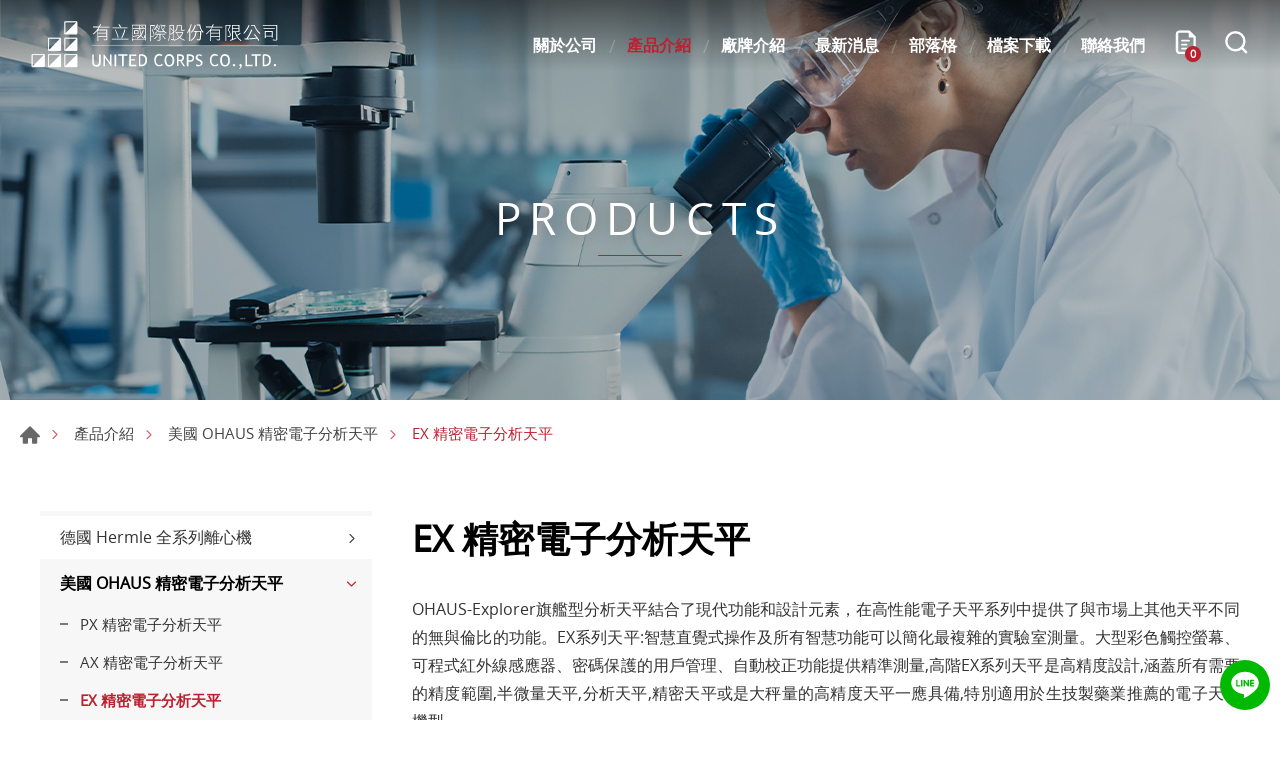

--- FILE ---
content_type: text/html; charset=UTF-8
request_url: https://www.uccl.com.tw/Products/Ohaus-Balance/Explorer
body_size: 6780
content:
<!DOCTYPE html>
<html>
<head>
    <meta http-equiv="Content-Type" content="text/html; charset=utf-8">
    <meta http-equiv="X-UA-Compatible" content="IE=11; IE=10; IE=9; IE=8; IE=7"/>
    <meta charset="utf-8">
    <meta name="viewport" content="width=device-width, initial-scale=1.0">
    
<title>EX 精密電子分析天平-有立國際股份有限公司</title>
<meta name="keywords" content="電子天平" />
<meta name="description" content="" />
<meta property="og:site_name" content="有立國際股份有限公司" />
<link rel="alternate" href="https://www.uccl.com.tw/Products/Ohaus-Balance/Explorer" hreflang="zh-Hant" />
<link rel="canonical" href="https://www.uccl.com.tw/Products/Ohaus-Balance/Explorer" />
<script type="application/ld+json">
[
    {
        "@context": "https://schema.org",
        "@type": "Organization",
        "name": "有立國際股份有限公司",
        "url": "https://www.uccl.com.tw",
        "@id": "https://www.uccl.com.tw#organization",
        "logo": {
            "@type": "ImageObject",
            "url": "https://www.uccl.com.tw/uploads/images/b1a0f1921e33e67737ff08388211f8f2.png"
        },
        "address": "新北市三重區中華路18號B1",
        "contactPoint": {
            "@type": "ContactPoint",
            "telephone": "+886-2-2988-6135",
            "faxNumber": "+886-2-2988-6137",
            "contactType": "customer service",
            "email": [
                "united-corps@uccl.com.tw"
            ]
        }
    },
    {
        "@context": "https://schema.org",
        "@type": "WebSite",
        "name": "有立國際股份有限公司",
        "url": "https://www.uccl.com.tw",
        "@id": "https://www.uccl.com.tw#website"
    },
    {
        "@context": "https://schema.org",
        "@type": "WebPage",
        "name": "EX 精密電子分析天平",
        "description": ""
    },
    {
        "@context": "https://schema.org",
        "@type": "BreadcrumbList",
        "itemListElement": [
            {
                "@type": "ListItem",
                "position": 1,
                "item": {
                    "@type": "WebPage",
                    "@id": "https://www.uccl.com.tw",
                    "name": "首頁"
                }
            },
            {
                "@type": "ListItem",
                "position": 2,
                "item": {
                    "@type": "WebPage",
                    "@id": "https://www.uccl.com.tw/products",
                    "name": "產品介紹"
                }
            },
            {
                "@type": "ListItem",
                "position": 3,
                "item": {
                    "@type": "WebPage",
                    "@id": "https://www.uccl.com.tw/Products/Ohaus-Balance",
                    "name": "美國 OHAUS 精密電子分析天平"
                }
            },
            {
                "@type": "ListItem",
                "position": 4,
                "item": {
                    "@type": "WebPage",
                    "@id": "https://www.uccl.com.tw/Products/Ohaus-Balance/Explorer",
                    "name": "EX 精密電子分析天平"
                }
            }
        ]
    }
]
</script>


    <!-- CSS -->
        <link href="/static/css/style.css?v=20230224" rel="stylesheet" type="text/css">
    <!-- favicon 32x32 -->
    <link rel="shortcut icon" href="/static/images/favicon.ico?v=20230224">
    <!-- apple touch icon 180x180 -->
    <link rel="apple-touch-icon" href="/static/images/apple-touch-icon.png?v=20230224">
    <script>window.LayoutConfigure = {"webroot":"\/","baseurl":"\/"};window.web_root=window.LayoutConfigure.webroot;</script>
    <!-- Google Tag Manager -->
<script>(function(w,d,s,l,i){w[l]=w[l]||[];w[l].push({'gtm.start':
new Date().getTime(),event:'gtm.js'});var f=d.getElementsByTagName(s)[0],
j=d.createElement(s),dl=l!='dataLayer'?'&l='+l:'';j.async=true;j.src=
'https://www.googletagmanager.com/gtm.js?id='+i+dl;f.parentNode.insertBefore(j,f);
})(window,document,'script','dataLayer','GTM-532RRPLK');</script>
<!-- End Google Tag Manager -->

<!-- Google tag (gtag.js) -->
<script async src="https://www.googletagmanager.com/gtag/js?id=G-3PNED1MQYD"></script>
<script>
  window.dataLayer = window.dataLayer || [];
  function gtag(){dataLayer.push(arguments);}
  gtag('js', new Date());

  gtag('config', 'G-3PNED1MQYD');
</script>

</head>
<body>
<div id="container">
    <!-- 頁首 START -->
    <header id="header" class="header hd01">
        <div class="hd-inner">
            <div class="sec s1">
                                    <div id="logo">
                        <a href="/" title="有立國際股份有限公司">
                            <img src="/static/images/logo.svg?v=20230224" alt="有立國際股份有限公司" width="250" height="51"/>
                        </a>
                    </div>
                                <a id="nav-btn" class="icon-thumb thumb01">
                    <span class="thumb thumb1"></span>
                    <span class="thumb thumb2"></span>
                    <span class="thumb thumb3"></span>
                </a>
                                    <div class="hd-inquiry node-mobile" data-child="dyn-inquiry">
                        <a class="inquiry-btn dyn-node" data-node="dyn-inquiry" href="/inquiry" title="Inquiry">
                            <span class="btn icon icon-o i04 light">Inquiry</span>
                            <strong class="inquiryCount tc">0</strong>
                        </a>
                    </div>
                            </div>
            <div class="sec s2">
                <div class="mobile-side">
                    <!-- 主選單 START，目前單元li加class:on -->
                    <nav id="main-nav" class="nav-wrap main-nav">
                        <ul class="node1">
            <li >
            <a href="/about" title="關於公司" target="_self">關於公司</a>
                            <div class="sub-nav">
                    <ul class="node2">
                                                    <li><a href="/company" title="公司簡介" target="_self">公司簡介</a></li>
                                            </ul>
                </div>
                    </li>
            <li  class="on" >
            <a href="/products" title="產品介紹" target="_self">產品介紹</a>
                            <div class="sub-nav">
                    <ul class="node2">
                                                    <li><a href="/Products/Hermle" title="德國 Hermle 全系列離心機" target="_self">德國 Hermle 全系列離心機</a></li>
                                                    <li><a href="/Products/Ohaus-Balance" title="美國 OHAUS 精密電子分析天平" target="_self">美國 OHAUS 精密電子分析天平</a></li>
                                                    <li><a href="/Products/Ohaus-Moisture-Analyzer" title="美國 OHAUS紅外線水份測定儀" target="_self">美國 OHAUS紅外線水份測定儀</a></li>
                                                    <li><a href="/Products/Ohaus-PH-Conductivity" title="美國 OHAUS 酸鹼度計、導電度計" target="_self">美國 OHAUS 酸鹼度計、導電度計</a></li>
                                                    <li><a href="/Products/HTL-Pipette" title="波蘭HTL微量吸管" target="_self">波蘭HTL微量吸管</a></li>
                                                    <li><a href="/products/HAFNER" title="德國Hafner E2級標準砝碼" target="_self">德國Hafner E2級標準砝碼</a></li>
                                                    <li><a href="/products/Physical-chemical-instruments" title="一般理化儀器" target="_self">一般理化儀器</a></li>
                                                    <li><a href="/products/viscometer" title="黏度計" target="_self">黏度計</a></li>
                                                    <li><a href="/Products/GT-sonicator" title="GT SONIC超音波洗淨機" target="_self">GT SONIC超音波洗淨機</a></li>
                                            </ul>
                </div>
                    </li>
            <li >
            <a href="/applications" title="廠牌介紹" target="_self">廠牌介紹</a>
                            <div class="sub-nav">
                    <ul class="node2">
                                                    <li><a href="/applications/category/14" title="代理廠牌" target="_self">代理廠牌</a></li>
                                            </ul>
                </div>
                    </li>
            <li >
            <a href="/news" title="最新消息" target="_self">最新消息</a>
                            <div class="sub-nav">
                    <ul class="node2">
                                                    <li><a href="/news/index/1" title="公司消息" target="_self">公司消息</a></li>
                                                    <li><a href="/news/index/2" title="展覽活動" target="_self">展覽活動</a></li>
                                            </ul>
                </div>
                    </li>
            <li >
            <a href="/blog" title="部落格" target="_self">部落格</a>
                            <div class="sub-nav">
                    <ul class="node2">
                                                    <li><a href="/blog/index/3" title="產品訊息" target="_self">產品訊息</a></li>
                                            </ul>
                </div>
                    </li>
            <li >
            <a href="/download" title="檔案下載" target="_self">檔案下載</a>
                            <div class="sub-nav">
                    <ul class="node2">
                                                    <li><a href="/download/index/9" title="產品型錄" target="_self">產品型錄</a></li>
                                                    <li><a href="/download/index/10" title="說明書下載" target="_self">說明書下載</a></li>
                                            </ul>
                </div>
                    </li>
            <li >
            <a href="/contact" title="聯絡我們" target="_self">聯絡我們</a>
                            <div class="sub-nav">
                    <ul class="node2">
                                                    <li><a href="/contact/location" title="公司據點" target="_self">公司據點</a></li>
                                                    <li><a href="/contact/getInTouch" title="與我聯繫" target="_self">與我聯繫</a></li>
                                            </ul>
                </div>
                    </li>
    </ul>
                    </nav>
                    <!-- 主選單 END -->
                    <div class="hd-inquiry node-pc" data-child="dyn-inquiry"></div>
                    <!-- 快速搜尋 START -->
                                            <div class="hd-search">
                            <button class="search-btn icon icon-o i01 light">搜尋</button>
                            <div class="form-wrap form01">
                                <form method="get" action="/search">
                                    <div class="form-inner">
                                        <input class="keyword" name="keyword" type="search" value=""
                                            placeholder="請輸入關鍵字"/>
                                        <button class="btn btn01 r b i01" type="submit">搜尋</button>
                                    </div>
                                </form>
                            </div>
                        </div>
                                                        </div>
            </div>
        </div>
    </header>
    <!-- 頁首 END -->
    <!-- 各單元內容 START -->


            <main id="content">
            <div class="banner banner01">
        <picture class="figure">
                                        <source srcset="/uploads/images/b0df12f34ef5d21437078e0efe4b7c1a.jpg" width="1920" height="400"
                        media="(min-width: 641px)" type="image/jpeg">
                                    <source srcset="/uploads/images/13b2d1b1e2c361cd9889b411b50d80d8.jpg" width="768" height="200"
                            media="(max-width:640px)"
                            type="image/jpeg">
                                <img class="pic" src="/uploads/images/b0df12f34ef5d21437078e0efe4b7c1a.jpg" alt="PRODUCTS" width="1920"
                     height="400">
                    </picture>
                    <div class="text">
                <div class="title">PRODUCTS</div>
                <span></span>
            </div>
            </div>
        <div class="page">
            <div class="path path01">
                <ul>
                    <li><a href="/" title="首頁">首頁</a></li>
                    <li><a href="/products"
                           title="產品介紹">產品介紹</a></li>
                                            <li><a href="/Products/Ohaus-Balance" title="美國 OHAUS 精密電子分析天平">美國 OHAUS 精密電子分析天平</a></li>
                                                                <li>EX 精密電子分析天平</li>
                                    </ul>
            </div>
            <div class="model tp03">
                <div class="model-inner w13">
                    <div class="snap-container">
                        <div class="snap-pair">
    <div class="snap-scrolll">
        <div class="nav-wrap info-nav toggle-wrap nav01">
            <button class="nav-title nav-title01 tg-btn" data-target="toggle-wrap">產品分類列表</button>
            <nav class="nav-list">
                <ul class="node1">
                                            <li >
                            <a href="/Products/Hermle" title="德國 Hermle 全系列離心機">德國 Hermle 全系列離心機</a>
                                                            <div class="sub-nav">
                                    <ul class="node2">
                                                                                    <li >
                                                <a href="/Products/Hermle/Micro-Centrifuge" title="微量型離心機">微量型離心機</a>
                                                                                            </li>
                                                                                    <li >
                                                <a href="/Products/Hermle/Micro-Centrifuge-Rifrigerated" title="微量冷凍型離心機">微量冷凍型離心機</a>
                                                                                            </li>
                                                                                    <li >
                                                <a href="/Products/Hermle/Compact-Centrifuge" title="小容量離心機">小容量離心機</a>
                                                                                            </li>
                                                                                    <li >
                                                <a href="/Products/Hermle/Universal-Centrifuge" title="泛用高速型離心機">泛用高速型離心機</a>
                                                                                            </li>
                                                                                    <li >
                                                <a href="/Products/Hermle/Universal-Centrifuge-Rifrigerated" title="泛用高速冷凍型離心機">泛用高速冷凍型離心機</a>
                                                                                            </li>
                                                                                    <li >
                                                <a href="/Products/Hermle/High-Speed-Centrifuges" title="超高速冷凍型離心機">超高速冷凍型離心機</a>
                                                                                            </li>
                                                                                    <li >
                                                <a href="/Products/Hermle/Large-Volume-Centrifuges" title="泛用大容量高速型離心機">泛用大容量高速型離心機</a>
                                                                                            </li>
                                                                            </ul>
                                </div>
                                                    </li>
                                            <li class="on">
                            <a href="/Products/Ohaus-Balance" title="美國 OHAUS 精密電子分析天平">美國 OHAUS 精密電子分析天平</a>
                                                            <div class="sub-nav">
                                    <ul class="node2">
                                                                                    <li >
                                                <a href="/Products/Ohaus-Balance/Pioneer" title="PX 精密電子分析天平">PX 精密電子分析天平</a>
                                                                                            </li>
                                                                                    <li >
                                                <a href="/Products/Ohaus-Balance/Adventurer" title="AX 精密電子分析天平">AX 精密電子分析天平</a>
                                                                                            </li>
                                                                                    <li class="on">
                                                <a href="/Products/Ohaus-Balance/Explorer" title="EX 精密電子分析天平">EX 精密電子分析天平</a>
                                                                                            </li>
                                                                                    <li >
                                                <a href="/Products/Ohaus-Balance/Scout" title="STX 電子天平">STX 電子天平</a>
                                                                                            </li>
                                                                                    <li >
                                                <a href="/Products/Ohaus-Balance/Navigator" title="NV 電子天平">NV 電子天平</a>
                                                                                            </li>
                                                                            </ul>
                                </div>
                                                    </li>
                                            <li >
                            <a href="/Products/Ohaus-Moisture-Analyzer" title="美國 OHAUS紅外線水份測定儀">美國 OHAUS紅外線水份測定儀</a>
                                                            <div class="sub-nav">
                                    <ul class="node2">
                                                                                    <li >
                                                <a href="/Products/Ohaus-Moisture-Analyzer/MB-Basic-moisture-analyzer" title="基本型水份測定儀">基本型水份測定儀</a>
                                                                                            </li>
                                                                                    <li >
                                                <a href="/Products/Ohaus-Moisture-Analyzer/MB-standard-moisture-analyzer" title="標準型水份測定儀">標準型水份測定儀</a>
                                                                                            </li>
                                                                                    <li >
                                                <a href="/Products/Ohaus-Moisture-Analyzer/MB-Professional-moisture-analyzer" title="專業型水份測定儀">專業型水份測定儀</a>
                                                                                            </li>
                                                                                    <li >
                                                <a href="/Products/Ohaus-Moisture-Analyzer/MB-Entry-level-moisture-analyzer" title="初階型水份分析儀">初階型水份分析儀</a>
                                                                                            </li>
                                                                            </ul>
                                </div>
                                                    </li>
                                            <li >
                            <a href="/Products/Ohaus-PH-Conductivity" title="美國 OHAUS 酸鹼度計、導電度計">美國 OHAUS 酸鹼度計、導電度計</a>
                                                            <div class="sub-nav">
                                    <ul class="node2">
                                                                                    <li >
                                                <a href="/Products/Ohaus-PHMETER" title="酸鹼度計">酸鹼度計</a>
                                                                                            </li>
                                                                                    <li >
                                                <a href="/Products/Ohaus-Conductivity" title="導電度計">導電度計</a>
                                                                                            </li>
                                                                                    <li >
                                                <a href="/Products/Ohaus-PHMETER-Portable" title="攜帶式酸鹼度計">攜帶式酸鹼度計</a>
                                                                                            </li>
                                                                                    <li >
                                                <a href="/Products/Ohaus-Conductivity-Portable" title="攜帶式導電度計">攜帶式導電度計</a>
                                                                                            </li>
                                                                                    <li >
                                                <a href="/products/PH-PROBE" title="PH電極">PH電極</a>
                                                                                            </li>
                                                                            </ul>
                                </div>
                                                    </li>
                                            <li >
                            <a href="/Products/HTL-Pipette" title="波蘭HTL微量吸管">波蘭HTL微量吸管</a>
                                                            <div class="sub-nav">
                                    <ul class="node2">
                                                                                    <li >
                                                <a href="/Products/HTL-Pipette/single-channel" title="單爪微量吸管">單爪微量吸管</a>
                                                                                            </li>
                                                                                    <li >
                                                <a href="/Products/HTL-Pipette/8channel" title="八爪微量吸管">八爪微量吸管</a>
                                                                                            </li>
                                                                                    <li >
                                                <a href="/Products/HTL-Pipette/12channel" title="十二爪微量吸管">十二爪微量吸管</a>
                                                                                            </li>
                                                                                    <li >
                                                <a href="/Products/HTL/automatic-pipet-controller" title="電動分注器">電動分注器</a>
                                                                                            </li>
                                                                            </ul>
                                </div>
                                                    </li>
                                            <li >
                            <a href="/products/HAFNER" title="德國Hafner E2級標準砝碼">德國Hafner E2級標準砝碼</a>
                                                            <div class="sub-nav">
                                    <ul class="node2">
                                                                                    <li >
                                                <a href="/products/HAFNER/E2-LinearWeight" title="德國HAFNER E2級mg線狀標準砝碼">德國HAFNER E2級mg線狀標準砝碼</a>
                                                                                            </li>
                                                                                    <li >
                                                <a href="/products/HAFNER/E2-columnarWeight" title="德國HAFNER E2級mg柱狀不銹鋼標準砝碼">德國HAFNER E2級mg柱狀不銹鋼標準砝碼</a>
                                                                                            </li>
                                                                                    <li >
                                                <a href="/products/HAFNER/E2-Weight-set" title="德國HAFNER E2級不銹鋼標準砝碼組">德國HAFNER E2級不銹鋼標準砝碼組</a>
                                                                                            </li>
                                                                            </ul>
                                </div>
                                                    </li>
                                            <li >
                            <a href="/products/Physical-chemical-instruments" title="一般理化儀器">一般理化儀器</a>
                                                            <div class="sub-nav">
                                    <ul class="node2">
                                                                                    <li >
                                                <a href="/products/Physical-chemical-instruments/waterbath" title="水浴槽">水浴槽</a>
                                                                                            </li>
                                                                                    <li >
                                                <a href="/products/Physical-chemical-instruments/WaterBathWITH-Shaker" title="往復式振盪恆溫水槽">往復式振盪恆溫水槽</a>
                                                                                            </li>
                                                                                    <li >
                                                <a href="/products/Physical-chemical-instruments/incubator" title="精密恆溫培養箱">精密恆溫培養箱</a>
                                                                                            </li>
                                                                                    <li >
                                                <a href="/products/Physical-chemical-instruments/Orbital-Shaking-Incubator" title="迴轉式振盪培養箱">迴轉式振盪培養箱</a>
                                                                                            </li>
                                                                                    <li >
                                                <a href="/products/Physical-chemical-instruments/Plant-Growth-Chamber" title="植物生長箱">植物生長箱</a>
                                                                                            </li>
                                                                                    <li >
                                                <a href="/products/Physical-chemical-instruments/Rocker-shaker" title="搖擺振盪器">搖擺振盪器</a>
                                                                                            </li>
                                                                                    <li >
                                                <a href="/products/Physical-chemical-instruments/ORBITAL-SHAKERS" title="迴轉式振盪器">迴轉式振盪器</a>
                                                                                            </li>
                                                                                    <li >
                                                <a href="/products/Physical-chemical-instruments/Vortex-Mixer" title="試管震盪器">試管震盪器</a>
                                                                                            </li>
                                                                                    <li >
                                                <a href="/products/category/133" title="烘箱">烘箱</a>
                                                                                            </li>
                                                                            </ul>
                                </div>
                                                    </li>
                                            <li >
                            <a href="/products/viscometer" title="黏度計">黏度計</a>
                                                            <div class="sub-nav">
                                    <ul class="node2">
                                                                                    <li >
                                                <a href="/products/viscometer-DIGITAL/VISCOTECH" title="數位式黏度計">數位式黏度計</a>
                                                                                            </li>
                                                                            </ul>
                                </div>
                                                    </li>
                                            <li >
                            <a href="/Products/GT-sonicator" title="GT SONIC超音波洗淨機">GT SONIC超音波洗淨機</a>
                                                            <div class="sub-nav">
                                    <ul class="node2">
                                                                                    <li >
                                                <a href="/products/category/158" title="GT SONIC超音波洗淨機">GT SONIC超音波洗淨機</a>
                                                                                            </li>
                                                                            </ul>
                                </div>
                                                    </li>
                                    </ul>
            </nav>
        </div>
    </div>
</div>                        <div class="snap-base sy2">
                            <div class="sec s1">
                                <h1 class="title01 color-dark">EX 精密電子分析天平</h1>
                            </div>
                                                            <div class="sec s2">
                                    <div class="editor article">
                                        <div>OHAUS-Explorer旗艦型分析天平結合了現代功能和設計元素，在高性能電子天平系列中提供了與市場上其他天平不同的無與倫比的功能。EX系列天平:智慧直覺式操作及所有智慧功能可以簡化最複雜的實驗室測量。大型彩色觸控螢幕、可程式紅外線感應器、密碼保護的用戶管理、自動校正功能提供精準測量,高階EX系列天平是高精度設計,涵蓋所有需要的精度範圍,半微量天平,分析天平,精密天平或是大秤量的高精度天平一應具備,特別適用於生技製藥業推薦的電子天平機型</div>

                                    </div>
                                </div>
                            
                            
                            <div class="sec s3">
                                <div class="row ig05">
                                                                            <div class="col-sm-6 col-md-4 col-lg-4">
                                            <a class="item-inner ii109 w03" href="/Products/Ohaus-Balance/Explorer/EX225D"
                                               title="半微量電子天平EX225D">
                                                <div class="figure sb100p">
                                                    <img width="300" height="300" loading="lazy" alt="半微量電子天平EX225D" title="半微量電子天平EX225D" src="/uploads/images/cache/e060366bb111e48608d528784ea9654a-300x300.jpg" class="pic" />
                                                </div>
                                                <div class="text">
                                                    <h3>半微量電子天平EX225D</h3>
                                                    <span>高階款，兩段式，0~120g，五位數，內校天平</span>
                                                </div>
                                            </a>
                                        </div>
                                                                            <div class="col-sm-6 col-md-4 col-lg-4">
                                            <a class="item-inner ii109 w03" href="/Products/Ohaus-Balance/Explorer/EX224"
                                               title="四位數電子天平EX224">
                                                <div class="figure sb100p">
                                                    <img width="300" height="300" loading="lazy" alt="四位數電子天平EX224" title="四位數電子天平EX224" src="/uploads/images/cache/8105aa6ec50dd0adccfb32ca084f4b9c-300x300.jpg" class="pic" />
                                                </div>
                                                <div class="text">
                                                    <h3>四位數電子天平EX224</h3>
                                                    <span>高階款，0~220g，四位數，內校天平</span>
                                                </div>
                                            </a>
                                        </div>
                                                                            <div class="col-sm-6 col-md-4 col-lg-4">
                                            <a class="item-inner ii109 w03" href="/Products/Ohaus-Balance/Explorer/EX1103"
                                               title="三位數精密電子天平EX1103">
                                                <div class="figure sb100p">
                                                    <img width="300" height="300" loading="lazy" alt="三位數精密電子天平EX1103" title="三位數精密電子天平EX1103" src="/uploads/images/cache/8cef96da60570adc5c162ca727c18c6b-300x300.jpg" class="pic" />
                                                </div>
                                                <div class="text">
                                                    <h3>三位數精密電子天平EX1103</h3>
                                                    <span>高階款，0~1100g，三位數，內校天平</span>
                                                </div>
                                            </a>
                                        </div>
                                                                            <div class="col-sm-6 col-md-4 col-lg-4">
                                            <a class="item-inner ii109 w03" href="/Products/Ohaus-Balance/Explorer/EX6202"
                                               title="二位數精密電子天平EX6202">
                                                <div class="figure sb100p">
                                                    <img width="300" height="300" loading="lazy" alt="二位數精密電子天平EX6202" title="二位數精密電子天平EX6202" src="/uploads/images/cache/8dc31f2ee303c0cee7d623cd4fb507c7-300x300.jpg" class="pic" />
                                                </div>
                                                <div class="text">
                                                    <h3>二位數精密電子天平EX6202</h3>
                                                    <span>高階款，0~6200g，二位數，內校天平</span>
                                                </div>
                                            </a>
                                        </div>
                                                                    </div>
                            </div>
                            <div class="sec s4">
                                
                            </div>
                        </div>
                    </div>
                </div>
            </div>
        </div>
    </main>

    <!-- 各單元內容 END -->
    <div class="float-btn">
        <div class="social-wrap social07">
                                    <ul>
                                                                                                <li><a class="icon-line" href="https://lin.ee/pZ0Xv08" title="Line" target="_blank">Line</a></li>
                                                </ul>
                    </div>
        <a class="gotop gotop01" href="#" title="TOP">TOP</a>
    </div>
    

    <!-- 頁尾 START-->
    <footer id="footer" class="footer ft01">
        <div class="sec s1">
            <div class="ft-inner row w14">
                <div class="sec-item si1 col-lg-7">
                    <nav id="footer-nav" class="nav-wrap footer-nav row">
                                                                            <ul class="node1">
                                <li>
                                    <a href="/products" title="產品介紹">產品介紹</a>
                                                                            <div class="sub-nav">
                                            <ul class="node2 row">
                                                                                                    <li><a href="/Products/Hermle"
                                                           title="德國 Hermle 全系列離心機">德國 Hermle 全系列離心機</a>
                                                    </li>
                                                                                                    <li><a href="/Products/Ohaus-Balance"
                                                           title="美國 OHAUS 精密電子分析天平">美國 OHAUS 精密電子分析天平</a>
                                                    </li>
                                                                                                    <li><a href="/Products/Ohaus-Moisture-Analyzer"
                                                           title="美國 OHAUS紅外線水份測定儀">美國 OHAUS紅外線水份測定儀</a>
                                                    </li>
                                                                                                    <li><a href="/Products/Ohaus-PH-Conductivity"
                                                           title="美國 OHAUS 酸鹼度計、導電度計">美國 OHAUS 酸鹼度計、導電度計</a>
                                                    </li>
                                                                                                    <li><a href="/Products/HTL-Pipette"
                                                           title="波蘭HTL微量吸管">波蘭HTL微量吸管</a>
                                                    </li>
                                                                                                    <li><a href="/products/HAFNER"
                                                           title="德國Hafner E2級標準砝碼">德國Hafner E2級標準砝碼</a>
                                                    </li>
                                                                                                    <li><a href="/products/Physical-chemical-instruments"
                                                           title="一般理化儀器">一般理化儀器</a>
                                                    </li>
                                                                                                    <li><a href="/products/viscometer"
                                                           title="黏度計">黏度計</a>
                                                    </li>
                                                                                                    <li><a href="/Products/GT-sonicator"
                                                           title="GT SONIC超音波洗淨機">GT SONIC超音波洗淨機</a>
                                                    </li>
                                                                                            </ul>
                                        </div>
                                                                    </li>
                            </ul>
                        
                        <ul class="node1 row">
                                                            <li class="col-6 col-sm-3 col-lg-6">
                                    <a href="/about" title="關於公司">關於公司</a>
                                </li>
                                                            <li class="col-6 col-sm-3 col-lg-6">
                                    <a href="/applications" title="廠牌介紹">廠牌介紹</a>
                                </li>
                                                            <li class="col-6 col-sm-3 col-lg-6">
                                    <a href="/news" title="最新消息">最新消息</a>
                                </li>
                                                            <li class="col-6 col-sm-3 col-lg-6">
                                    <a href="/blog" title="部落格">部落格</a>
                                </li>
                                                            <li class="col-6 col-sm-3 col-lg-6">
                                    <a href="/download" title="檔案下載">檔案下載</a>
                                </li>
                                                            <li class="col-6 col-sm-3 col-lg-6">
                                    <a href="/contact" title="聯絡我們">聯絡我們</a>
                                </li>
                                                    </ul>
                    </nav>

                    
                </div>
                                <div class="sec-item si3 col-lg-4">
                                        <div class="figure">
                        <img src="https://www.uccl.com.tw/uploads/images/b1a0f1921e33e67737ff08388211f8f2.png" alt="有立國際股份有限公司" width="" height=""/>
                    </div>

                    <div class="corp-info st1">
                                                    <div class="list list-icon">
                                <ul>
                                                                        <li class="icon-address">
                                        <address>新北市三重區中華路18號B1</address>
                                    </li>
                                                                        
                                                                            <li class="icon-tel">電話 : <a href="tel:+886-2-2988-6135"
                                                                                  title="+886-2-2988-6135">+886-2-2988-6135</a>
                                        </li>
                                                                                                                <li class="icon-fax">傳真 : +886-2-2988-6137</li>
                                                                                                                <li class="icon-mail">電子信箱
                                            : <a href="mailto:united-corps@uccl.com.tw"
                                                 title="united-corps@uccl.com.tw">united-corps@uccl.com.tw</a></li>
                                                                    </ul>
                            </div>
                                            </div>
                                            <div class="editor sb1">
                            <style type="text/css">.link01:hover{color: #bc212f;}
</style>
<div class="row faic" style="padding-top: 10px;">
<div class="figure"><img alt="" height="22" src="/static/images/svg/social-line.svg" style="display: block;" width="22" /></div>

<div>&nbsp;&nbsp;LINE ID :<a class="link01" href="https://lin.ee/pZ0Xv08" target="_blank" title="https://lin.ee/pZ0Xv08"> @uccl</a></div>
</div>

                        </div>
                    
                </div>
            </div>
        </div>
        <div class="sec s2">
            <div class="ft-inner w14">
                <div class="sec-item si1">
                    <div class="social-wrap social06">
                        <ul class="row">
        <li><a class="icon-facebook" href="https://www.facebook.com/UCCL.Taiwan/" title="Facebook" target="_blank">Facebook</a></li>
        <li><a class="icon-line" href="https://lin.ee/pZ0Xv08" title="Line" target="_blank">Line</a></li>
    </ul>
                    </div>
                </div>
                <div class="sec-item si2">
                    <div class="copyright">Copyright © 有立國際股份有限公司 All Rights Reserved.</div>
                     <div class="design">Da-Vinci <a href="https://www.da-vinci.com.tw" title="Da-Vinci 網頁設計" target="_blank">網頁設計</a></div>                 </div>
            </div>
        </div>
    </footer>
    <div id="mask-bg" class="mask-b"></div>
    <!-- 頁尾 END -->
</div>

<!-- 各單元JS、CSS加載設定 START -->
<script type="text/javascript" src="/static/js/jquery.js?v=20230224"></script>
<script type="text/javascript" src="/static/js/comm.js?v=20230224"></script>
<!-- 各單元JS、CSS加載設定 END -->

<!-- Google Tag Manager (noscript) -->
<noscript><iframe src="https://www.googletagmanager.com/ns.html?id=GTM-532RRPLK"
height="0" width="0" style="display:none;visibility:hidden"></iframe></noscript>
<!-- End Google Tag Manager (noscript) -->

<script>console.log(">>>統計代碼BODY區<<<");</script>

</body>
</html>


--- FILE ---
content_type: text/css
request_url: https://www.uccl.com.tw/static/css/style.css?v=20230224
body_size: 21844
content:
@charset "UTF-8";/*! normalize.css v8.0.1 | MIT License | github.com/necolas/normalize.css */html{line-height:1.2;-webkit-text-size-adjust:100%}body{margin:0}main{display:block}h1{font-size:2em;margin:.67em 0}hr{-webkit-box-sizing:content-box;box-sizing:content-box;height:0;overflow:visible}pre{font-family:monospace,monospace;font-size:1em}a{background-color:transparent}abbr[title]{border-bottom:none;text-decoration:underline;-webkit-text-decoration:underline dotted;text-decoration:underline dotted}b,strong{font-weight:bolder}code,kbd,samp{font-family:monospace,monospace;font-size:1em}small{font-size:80%}sub,sup{font-size:75%;line-height:0;position:relative;vertical-align:baseline}sub{bottom:-.25em}sup{top:-.5em}img{max-width:100%;height:auto!important;border-style:none}button,input,optgroup,select,textarea{font-family:inherit;font-size:100%;line-height:1.15;margin:0}button,input,select,textarea{-webkit-appearance:none;-moz-appearance:none;appearance:none}button,input{overflow:visible}button,select{text-transform:none}[type=button]::-moz-focus-inner,[type=reset]::-moz-focus-inner,[type=submit]::-moz-focus-inner,button::-moz-focus-inner{border-style:none;padding:0}[type=button]:-moz-focusring,[type=reset]:-moz-focusring,[type=submit]:-moz-focusring,button:-moz-focusring{outline:1px dotted ButtonText}fieldset{padding:.35em .75em .625em}legend{-webkit-box-sizing:border-box;box-sizing:border-box;color:inherit;display:table;max-width:100%;padding:0;white-space:normal}progress{vertical-align:baseline}textarea{overflow:auto}[type=checkbox],[type=radio]{-webkit-box-sizing:border-box;box-sizing:border-box;padding:0}[type=number]::-webkit-inner-spin-button,[type=number]::-webkit-outer-spin-button{height:auto}[type=search]{outline-offset:-2px}[type=search]::-webkit-search-decoration{-webkit-appearance:none;appearance:none}::-webkit-file-upload-button{-webkit-appearance:button;appearance:button;font:inherit}details{display:block}summary{display:list-item}template{display:none}[hidden]{display:none}/*!
 * Bootstrap Grid v4.5.2 (https://getbootstrap.com/)
 * Copyright 2011-2020 The Bootstrap Authors
 * Copyright 2011-2020 Twitter, Inc.
 * Licensed under MIT (https://github.com/twbs/bootstrap/blob/main/LICENSE)
 */.row{display:-webkit-box;display:-ms-flexbox;display:flex;-ms-flex-wrap:wrap;flex-wrap:wrap}.col,.col-1,.col-10,.col-11,.col-12,.col-2,.col-3,.col-4,.col-5,.col-6,.col-7,.col-8,.col-9,.col-auto,.col-lg,.col-lg-1,.col-lg-10,.col-lg-11,.col-lg-12,.col-lg-2,.col-lg-3,.col-lg-4,.col-lg-5,.col-lg-6,.col-lg-7,.col-lg-8,.col-lg-9,.col-lg-auto,.col-md,.col-md-1,.col-md-10,.col-md-11,.col-md-12,.col-md-2,.col-md-3,.col-md-4,.col-md-5,.col-md-6,.col-md-7,.col-md-8,.col-md-9,.col-md-auto,.col-sm,.col-sm-1,.col-sm-10,.col-sm-11,.col-sm-12,.col-sm-2,.col-sm-3,.col-sm-4,.col-sm-5,.col-sm-6,.col-sm-7,.col-sm-8,.col-sm-9,.col-sm-auto,.col-xl,.col-xl-1,.col-xl-10,.col-xl-11,.col-xl-12,.col-xl-2,.col-xl-3,.col-xl-4,.col-xl-5,.col-xl-6,.col-xl-7,.col-xl-8,.col-xl-9,.col-xl-auto{position:relative;width:100%}.col{-ms-flex-preferred-size:0;flex-basis:0;-webkit-box-flex:1;-ms-flex-positive:1;flex-grow:1;max-width:100%}.col-auto{-webkit-box-flex:0;-ms-flex:0 0 auto;flex:0 0 auto;width:auto;max-width:100%}.col-1{-webkit-box-flex:0;-ms-flex:0 0 8.33333%;flex:0 0 8.33333%;max-width:8.33333%}.col-2{-webkit-box-flex:0;-ms-flex:0 0 16.66667%;flex:0 0 16.66667%;max-width:16.66667%}.col-3{-webkit-box-flex:0;-ms-flex:0 0 25%;flex:0 0 25%;max-width:25%}.col-4{-webkit-box-flex:0;-ms-flex:0 0 33.33333%;flex:0 0 33.33333%;max-width:33.33333%}.col-5{-webkit-box-flex:0;-ms-flex:0 0 41.66667%;flex:0 0 41.66667%;max-width:41.66667%}.col-6{-webkit-box-flex:0;-ms-flex:0 0 50%;flex:0 0 50%;max-width:50%}.col-7{-webkit-box-flex:0;-ms-flex:0 0 58.33333%;flex:0 0 58.33333%;max-width:58.33333%}.col-8{-webkit-box-flex:0;-ms-flex:0 0 66.66667%;flex:0 0 66.66667%;max-width:66.66667%}.col-9{-webkit-box-flex:0;-ms-flex:0 0 75%;flex:0 0 75%;max-width:75%}.col-10{-webkit-box-flex:0;-ms-flex:0 0 83.33333%;flex:0 0 83.33333%;max-width:83.33333%}.col-11{-webkit-box-flex:0;-ms-flex:0 0 91.66667%;flex:0 0 91.66667%;max-width:91.66667%}.col-12{-webkit-box-flex:0;-ms-flex:0 0 100%;flex:0 0 100%;max-width:100%}@media (min-width:640px){.col-sm{-ms-flex-preferred-size:0;flex-basis:0;-webkit-box-flex:1;-ms-flex-positive:1;flex-grow:1;max-width:100%}.col-sm-auto{-webkit-box-flex:0;-ms-flex:0 0 auto;flex:0 0 auto;width:auto;max-width:100%}.col-sm-1{-webkit-box-flex:0;-ms-flex:0 0 8.33333%;flex:0 0 8.33333%;max-width:8.33333%}.col-sm-2{-webkit-box-flex:0;-ms-flex:0 0 16.66667%;flex:0 0 16.66667%;max-width:16.66667%}.col-sm-3{-webkit-box-flex:0;-ms-flex:0 0 25%;flex:0 0 25%;max-width:25%}.col-sm-4{-webkit-box-flex:0;-ms-flex:0 0 33.33333%;flex:0 0 33.33333%;max-width:33.33333%}.col-sm-5{-webkit-box-flex:0;-ms-flex:0 0 41.66667%;flex:0 0 41.66667%;max-width:41.66667%}.col-sm-6{-webkit-box-flex:0;-ms-flex:0 0 50%;flex:0 0 50%;max-width:50%}.col-sm-7{-webkit-box-flex:0;-ms-flex:0 0 58.33333%;flex:0 0 58.33333%;max-width:58.33333%}.col-sm-8{-webkit-box-flex:0;-ms-flex:0 0 66.66667%;flex:0 0 66.66667%;max-width:66.66667%}.col-sm-9{-webkit-box-flex:0;-ms-flex:0 0 75%;flex:0 0 75%;max-width:75%}.col-sm-10{-webkit-box-flex:0;-ms-flex:0 0 83.33333%;flex:0 0 83.33333%;max-width:83.33333%}.col-sm-11{-webkit-box-flex:0;-ms-flex:0 0 91.66667%;flex:0 0 91.66667%;max-width:91.66667%}.col-sm-12{-webkit-box-flex:0;-ms-flex:0 0 100%;flex:0 0 100%;max-width:100%}}@media (min-width:768px){.col-md{-ms-flex-preferred-size:0;flex-basis:0;-webkit-box-flex:1;-ms-flex-positive:1;flex-grow:1;max-width:100%}.col-md-auto{-webkit-box-flex:0;-ms-flex:0 0 auto;flex:0 0 auto;width:auto;max-width:100%}.col-md-1{-webkit-box-flex:0;-ms-flex:0 0 8.33333%;flex:0 0 8.33333%;max-width:8.33333%}.col-md-2{-webkit-box-flex:0;-ms-flex:0 0 16.66667%;flex:0 0 16.66667%;max-width:16.66667%}.col-md-3{-webkit-box-flex:0;-ms-flex:0 0 25%;flex:0 0 25%;max-width:25%}.col-md-4{-webkit-box-flex:0;-ms-flex:0 0 33.33333%;flex:0 0 33.33333%;max-width:33.33333%}.col-md-5{-webkit-box-flex:0;-ms-flex:0 0 41.66667%;flex:0 0 41.66667%;max-width:41.66667%}.col-md-6{-webkit-box-flex:0;-ms-flex:0 0 50%;flex:0 0 50%;max-width:50%}.col-md-7{-webkit-box-flex:0;-ms-flex:0 0 58.33333%;flex:0 0 58.33333%;max-width:58.33333%}.col-md-8{-webkit-box-flex:0;-ms-flex:0 0 66.66667%;flex:0 0 66.66667%;max-width:66.66667%}.col-md-9{-webkit-box-flex:0;-ms-flex:0 0 75%;flex:0 0 75%;max-width:75%}.col-md-10{-webkit-box-flex:0;-ms-flex:0 0 83.33333%;flex:0 0 83.33333%;max-width:83.33333%}.col-md-11{-webkit-box-flex:0;-ms-flex:0 0 91.66667%;flex:0 0 91.66667%;max-width:91.66667%}.col-md-12{-webkit-box-flex:0;-ms-flex:0 0 100%;flex:0 0 100%;max-width:100%}}@media (min-width:1024px){.col-lg{-ms-flex-preferred-size:0;flex-basis:0;-webkit-box-flex:1;-ms-flex-positive:1;flex-grow:1;max-width:100%}.col-lg-auto{-webkit-box-flex:0;-ms-flex:0 0 auto;flex:0 0 auto;width:auto;max-width:100%}.col-lg-1{-webkit-box-flex:0;-ms-flex:0 0 8.33333%;flex:0 0 8.33333%;max-width:8.33333%}.col-lg-2{-webkit-box-flex:0;-ms-flex:0 0 16.66667%;flex:0 0 16.66667%;max-width:16.66667%}.col-lg-3{-webkit-box-flex:0;-ms-flex:0 0 25%;flex:0 0 25%;max-width:25%}.col-lg-4{-webkit-box-flex:0;-ms-flex:0 0 33.33333%;flex:0 0 33.33333%;max-width:33.33333%}.col-lg-5{-webkit-box-flex:0;-ms-flex:0 0 41.66667%;flex:0 0 41.66667%;max-width:41.66667%}.col-lg-6{-webkit-box-flex:0;-ms-flex:0 0 50%;flex:0 0 50%;max-width:50%}.col-lg-7{-webkit-box-flex:0;-ms-flex:0 0 58.33333%;flex:0 0 58.33333%;max-width:58.33333%}.col-lg-8{-webkit-box-flex:0;-ms-flex:0 0 66.66667%;flex:0 0 66.66667%;max-width:66.66667%}.col-lg-9{-webkit-box-flex:0;-ms-flex:0 0 75%;flex:0 0 75%;max-width:75%}.col-lg-10{-webkit-box-flex:0;-ms-flex:0 0 83.33333%;flex:0 0 83.33333%;max-width:83.33333%}.col-lg-11{-webkit-box-flex:0;-ms-flex:0 0 91.66667%;flex:0 0 91.66667%;max-width:91.66667%}.col-lg-12{-webkit-box-flex:0;-ms-flex:0 0 100%;flex:0 0 100%;max-width:100%}}@media (min-width:1200px){.col-xl{-ms-flex-preferred-size:0;flex-basis:0;-webkit-box-flex:1;-ms-flex-positive:1;flex-grow:1;max-width:100%}.col-xl-auto{-webkit-box-flex:0;-ms-flex:0 0 auto;flex:0 0 auto;width:auto;max-width:100%}.col-xl-1{-webkit-box-flex:0;-ms-flex:0 0 8.33333%;flex:0 0 8.33333%;max-width:8.33333%}.col-xl-2{-webkit-box-flex:0;-ms-flex:0 0 16.66667%;flex:0 0 16.66667%;max-width:16.66667%}.col-xl-3{-webkit-box-flex:0;-ms-flex:0 0 25%;flex:0 0 25%;max-width:25%}.col-xl-4{-webkit-box-flex:0;-ms-flex:0 0 33.33333%;flex:0 0 33.33333%;max-width:33.33333%}.col-xl-5{-webkit-box-flex:0;-ms-flex:0 0 41.66667%;flex:0 0 41.66667%;max-width:41.66667%}.col-xl-6{-webkit-box-flex:0;-ms-flex:0 0 50%;flex:0 0 50%;max-width:50%}.col-xl-7{-webkit-box-flex:0;-ms-flex:0 0 58.33333%;flex:0 0 58.33333%;max-width:58.33333%}.col-xl-8{-webkit-box-flex:0;-ms-flex:0 0 66.66667%;flex:0 0 66.66667%;max-width:66.66667%}.col-xl-9{-webkit-box-flex:0;-ms-flex:0 0 75%;flex:0 0 75%;max-width:75%}.col-xl-10{-webkit-box-flex:0;-ms-flex:0 0 83.33333%;flex:0 0 83.33333%;max-width:83.33333%}.col-xl-11{-webkit-box-flex:0;-ms-flex:0 0 91.66667%;flex:0 0 91.66667%;max-width:91.66667%}.col-xl-12{-webkit-box-flex:0;-ms-flex:0 0 100%;flex:0 0 100%;max-width:100%}}@font-face{font-family:swiper-icons;src:url("data:application/font-woff;charset=utf-8;base64, [base64]//wADZ2x5ZgAAAywAAADMAAAD2MHtryVoZWFkAAABbAAAADAAAAA2E2+eoWhoZWEAAAGcAAAAHwAAACQC9gDzaG10eAAAAigAAAAZAAAArgJkABFsb2NhAAAC0AAAAFoAAABaFQAUGG1heHAAAAG8AAAAHwAAACAAcABAbmFtZQAAA/gAAAE5AAACXvFdBwlwb3N0AAAFNAAAAGIAAACE5s74hXjaY2BkYGAAYpf5Hu/j+W2+MnAzMYDAzaX6QjD6/4//Bxj5GA8AuRwMYGkAPywL13jaY2BkYGA88P8Agx4j+/8fQDYfA1AEBWgDAIB2BOoAeNpjYGRgYNBh4GdgYgABEMnIABJzYNADCQAACWgAsQB42mNgYfzCOIGBlYGB0YcxjYGBwR1Kf2WQZGhhYGBiYGVmgAFGBiQQkOaawtDAoMBQxXjg/wEGPcYDDA4wNUA2CCgwsAAAO4EL6gAAeNpj2M0gyAACqxgGNWBkZ2D4/wMA+xkDdgAAAHjaY2BgYGaAYBkGRgYQiAHyGMF8FgYHIM3DwMHABGQrMOgyWDLEM1T9/w8UBfEMgLzE////P/5//f/V/xv+r4eaAAeMbAxwIUYmIMHEgKYAYjUcsDAwsLKxc3BycfPw8jEQA/[base64]/uznmfPFBNODM2K7MTQ45YEAZqGP81AmGGcF3iPqOop0r1SPTaTbVkfUe4HXj97wYE+yNwWYxwWu4v1ugWHgo3S1XdZEVqWM7ET0cfnLGxWfkgR42o2PvWrDMBSFj/IHLaF0zKjRgdiVMwScNRAoWUoH78Y2icB/yIY09An6AH2Bdu/UB+yxopYshQiEvnvu0dURgDt8QeC8PDw7Fpji3fEA4z/PEJ6YOB5hKh4dj3EvXhxPqH/SKUY3rJ7srZ4FZnh1PMAtPhwP6fl2PMJMPDgeQ4rY8YT6Gzao0eAEA409DuggmTnFnOcSCiEiLMgxCiTI6Cq5DZUd3Qmp10vO0LaLTd2cjN4fOumlc7lUYbSQcZFkutRG7g6JKZKy0RmdLY680CDnEJ+UMkpFFe1RN7nxdVpXrC4aTtnaurOnYercZg2YVmLN/d/gczfEimrE/fs/bOuq29Zmn8tloORaXgZgGa78yO9/cnXm2BpaGvq25Dv9S4E9+5SIc9PqupJKhYFSSl47+Qcr1mYNAAAAeNptw0cKwkAAAMDZJA8Q7OUJvkLsPfZ6zFVERPy8qHh2YER+3i/BP83vIBLLySsoKimrqKqpa2hp6+jq6RsYGhmbmJqZSy0sraxtbO3sHRydnEMU4uR6yx7JJXveP7WrDycAAAAAAAH//wACeNpjYGRgYOABYhkgZgJCZgZNBkYGLQZtIJsFLMYAAAw3ALgAeNolizEKgDAQBCchRbC2sFER0YD6qVQiBCv/H9ezGI6Z5XBAw8CBK/m5iQQVauVbXLnOrMZv2oLdKFa8Pjuru2hJzGabmOSLzNMzvutpB3N42mNgZGBg4GKQYzBhYMxJLMlj4GBgAYow/P/PAJJhLM6sSoWKfWCAAwDAjgbRAAB42mNgYGBkAIIbCZo5IPrmUn0hGA0AO8EFTQAA") format("woff");font-weight:400;font-style:normal}.swiper{margin-left:auto;margin-right:auto;position:relative;overflow:hidden;list-style:none;padding:0;z-index:1}.swiper-wrapper{position:relative;width:100%;height:100%;z-index:1;display:-webkit-box;display:-ms-flexbox;display:flex;-webkit-transition-property:-webkit-transform;transition-property:-webkit-transform;transition-property:transform;transition-property:transform,-webkit-transform;-webkit-box-sizing:content-box;box-sizing:content-box}.swiper-android .swiper-slide,.swiper-wrapper{-webkit-transform:translate3d(0,0,0);transform:translate3d(0,0,0)}.swiper-pointer-events{-ms-touch-action:pan-y;touch-action:pan-y}.swiper-pointer-events.swiper-vertical{-ms-touch-action:pan-x;touch-action:pan-x}.swiper-slide{-ms-flex-negative:0;flex-shrink:0;width:100%;height:auto;position:relative;-webkit-transition-property:-webkit-transform;transition-property:-webkit-transform;transition-property:transform;transition-property:transform,-webkit-transform}.swiper-slide-invisible-blank{visibility:hidden}.swiper-autoheight,.swiper-autoheight .swiper-slide{height:auto}.swiper-autoheight .swiper-wrapper{-webkit-box-align:start;-ms-flex-align:start;align-items:flex-start;-webkit-transition-property:height,-webkit-transform;transition-property:height,-webkit-transform;transition-property:transform,height;transition-property:transform,height,-webkit-transform}.swiper-css-mode>.swiper-wrapper{overflow:auto;scrollbar-width:none;-ms-overflow-style:none}.swiper-css-mode>.swiper-wrapper::-webkit-scrollbar{display:none}.swiper-css-mode>.swiper-wrapper>.swiper-slide{scroll-snap-align:start start}.swiper-horizontal.swiper-css-mode>.swiper-wrapper{-ms-scroll-snap-type:x mandatory;scroll-snap-type:x mandatory}.swiper-centered>.swiper-wrapper::before{content:'';-ms-flex-negative:0;flex-shrink:0;-webkit-box-ordinal-group:10000;-ms-flex-order:9999;order:9999}.swiper-centered.swiper-horizontal>.swiper-wrapper>.swiper-slide:first-child{-webkit-margin-start:var(--swiper-centered-offset-before);margin-inline-start:var(--swiper-centered-offset-before)}.swiper-centered.swiper-horizontal>.swiper-wrapper::before{height:100%;width:var(--swiper-centered-offset-after)}.swiper-centered.swiper-vertical>.swiper-wrapper:before{width:100%;height:var(--swiper-centered-offset-after)}.swiper-centered.swiper-vertical>.swiper-wrapper>.swiper-slide:first-child{-webkit-margin-before:var(--swiper-centered-offset-before);margin-block-start:var(--swiper-centered-offset-before)}.swiper-centered>.swiper-wrapper>.swiper-slide{scroll-snap-align:center center}.swiper-button-next,.swiper-button-prev{position:absolute;top:50%;z-index:10;cursor:pointer}.swiper-button-next.swiper-button-disabled,.swiper-button-prev.swiper-button-disabled{opacity:.35;cursor:auto;pointer-events:none}.swiper-button-prev,.swiper-rtl .swiper-button-next{left:10px;right:auto}.swiper-button-prev::after,.swiper-rtl .swiper-button-next::after{content:'prev'}.swiper-button-next,.swiper-rtl .swiper-button-prev{right:10px;left:auto}.swiper-button-next::after,.swiper-rtl .swiper-button-prev::after{content:'next'}.swiper-button-lock{display:none}.swiper-pagination{position:absolute;text-align:center;-webkit-transition:.3s opacity;transition:.3s opacity;-webkit-transform:translate3d(0,0,0);transform:translate3d(0,0,0);z-index:10}.swiper-pagination.swiper-pagination-hidden{opacity:0}.swiper-horizontal>.swiper-pagination-bullets,.swiper-pagination-bullets.swiper-pagination-horizontal,.swiper-pagination-custom,.swiper-pagination-fraction{bottom:10px;left:0;width:100%}.swiper-pagination-bullets-dynamic{overflow:hidden;font-size:0}.swiper-pagination-bullets-dynamic .swiper-pagination-bullet{-webkit-transform:scale(.33);-ms-transform:scale(.33);transform:scale(.33);position:relative}.swiper-pagination-bullets-dynamic .swiper-pagination-bullet-active{-webkit-transform:scale(1);-ms-transform:scale(1);transform:scale(1)}.swiper-pagination-bullets-dynamic .swiper-pagination-bullet-active-main{-webkit-transform:scale(1);-ms-transform:scale(1);transform:scale(1)}.swiper-pagination-bullets-dynamic .swiper-pagination-bullet-active-prev{-webkit-transform:scale(.66);-ms-transform:scale(.66);transform:scale(.66)}.swiper-pagination-bullets-dynamic .swiper-pagination-bullet-active-prev-prev{-webkit-transform:scale(.33);-ms-transform:scale(.33);transform:scale(.33)}.swiper-pagination-bullets-dynamic .swiper-pagination-bullet-active-next{-webkit-transform:scale(.66);-ms-transform:scale(.66);transform:scale(.66)}.swiper-pagination-bullets-dynamic .swiper-pagination-bullet-active-next-next{-webkit-transform:scale(.33);-ms-transform:scale(.33);transform:scale(.33)}.swiper-pagination-bullet{width:var(--swiper-pagination-bullet-width,var(--swiper-pagination-bullet-size,8px));height:var(--swiper-pagination-bullet-height,var(--swiper-pagination-bullet-size,8px));display:inline-block;border-radius:50%;background:var(--swiper-pagination-bullet-inactive-color,#000);opacity:var(--swiper-pagination-bullet-inactive-opacity,.2)}button.swiper-pagination-bullet{border:none;margin:0;padding:0;-webkit-box-shadow:none;box-shadow:none;-webkit-appearance:none;-moz-appearance:none;appearance:none}.swiper-pagination-clickable .swiper-pagination-bullet{cursor:pointer}.swiper-pagination-bullet:only-child{display:none!important}.swiper-pagination-bullet-active{opacity:var(--swiper-pagination-bullet-opacity,1);background:var(--swiper-pagination-color,var(--swiper-theme-color))}.swiper-horizontal>.swiper-pagination-bullets .swiper-pagination-bullet{margin:0 var(--swiper-pagination-bullet-horizontal-gap,4px)}.swiper-horizontal>.swiper-pagination-bullets.swiper-pagination-bullets-dynamic{left:50%;-webkit-transform:translateX(-50%);-ms-transform:translateX(-50%);transform:translateX(-50%);white-space:nowrap}.swiper-horizontal>.swiper-pagination-bullets.swiper-pagination-bullets-dynamic .swiper-pagination-bullet{-webkit-transition:.2s left,.2s -webkit-transform;transition:.2s left,.2s -webkit-transform;transition:.2s transform,.2s left;transition:.2s transform,.2s left,.2s -webkit-transform}.swiper-pagination-horizontal.swiper-pagination-bullets .swiper-pagination-bullet{margin:0 var(--swiper-pagination-bullet-horizontal-gap,4px)}.swiper-pagination-horizontal.swiper-pagination-bullets.swiper-pagination-bullets-dynamic{left:50%;-webkit-transform:translateX(-50%);-ms-transform:translateX(-50%);transform:translateX(-50%);white-space:nowrap}.swiper-pagination-horizontal.swiper-pagination-bullets.swiper-pagination-bullets-dynamic .swiper-pagination-bullet{-webkit-transition:.2s left,.2s -webkit-transform;transition:.2s left,.2s -webkit-transform;transition:.2s transform,.2s left;transition:.2s transform,.2s left,.2s -webkit-transform}.swiper-horizontal.swiper-rtl>.swiper-pagination-bullets-dynamic .swiper-pagination-bullet{-webkit-transition:.2s right,.2s -webkit-transform;transition:.2s right,.2s -webkit-transform;transition:.2s transform,.2s right;transition:.2s transform,.2s right,.2s -webkit-transform}.swiper-pagination-progressbar{background:rgba(0,0,0,.25);position:absolute}.swiper-pagination-progressbar .swiper-pagination-progressbar-fill{background:var(--swiper-pagination-color,var(--swiper-theme-color));position:absolute;left:0;top:0;width:100%;height:100%;-webkit-transform:scale(0);-ms-transform:scale(0);transform:scale(0);-webkit-transform-origin:left top;-ms-transform-origin:left top;transform-origin:left top}.swiper-rtl .swiper-pagination-progressbar .swiper-pagination-progressbar-fill{-webkit-transform-origin:right top;-ms-transform-origin:right top;transform-origin:right top}.swiper-horizontal>.swiper-pagination-progressbar{width:100%;height:4px;left:0;top:0}.swiper-horizontal>.swiper-pagination-progressbar.swiper-pagination-progressbar-opposite{width:4px;height:100%;left:0;top:0}.swiper-pagination-progressbar.swiper-pagination-horizontal{width:100%;height:4px;left:0;top:0}.swiper-pagination-progressbar.swiper-pagination-horizontal.swiper-pagination-progressbar-opposite{width:4px;height:100%;left:0;top:0}.swiper-pagination-lock{display:none}.swiper-scrollbar{border-radius:10px;position:relative;-ms-touch-action:none;background:rgba(0,0,0,.1)}.swiper-horizontal>.swiper-scrollbar{position:absolute;left:1%;bottom:3px;z-index:50;height:5px;width:98%}.swiper-scrollbar-drag{height:100%;width:100%;position:relative;background:rgba(0,0,0,.5);border-radius:10px;left:0;top:0}.swiper-scrollbar-cursor-drag{cursor:move}.swiper-scrollbar-lock{display:none}.swiper-zoom-container{width:100%;height:100%;display:-webkit-box;display:-ms-flexbox;display:flex;-webkit-box-pack:center;-ms-flex-pack:center;justify-content:center;-webkit-box-align:center;-ms-flex-align:center;align-items:center;text-align:center}.swiper-zoom-container>img{max-width:100%;max-height:100%;-o-object-fit:contain;object-fit:contain}.swiper-zoom-container>svg{max-width:100%;max-height:100%;-o-object-fit:contain;object-fit:contain}.swiper-zoom-container>canvas{max-width:100%;max-height:100%;-o-object-fit:contain;object-fit:contain}.swiper-slide-zoomed{cursor:move}@-webkit-keyframes swiper-preloader-spin{100%{-webkit-transform:rotate(360deg);transform:rotate(360deg)}}@keyframes swiper-preloader-spin{100%{-webkit-transform:rotate(360deg);transform:rotate(360deg)}}.swiper-lazy-preloader{width:42px;height:42px;position:absolute;left:50%;top:50%;margin-left:-21px;margin-top:-21px;z-index:10;-webkit-transform-origin:50%;-ms-transform-origin:50%;transform-origin:50%;-webkit-animation:swiper-preloader-spin 1s infinite linear;animation:swiper-preloader-spin 1s infinite linear;-webkit-box-sizing:border-box;box-sizing:border-box;border:4px solid var(--swiper-preloader-color,var(--swiper-theme-color));border-radius:50%;border-top-color:transparent}.swiper-lazy-preloader-white{--swiper-preloader-color:#fff}.swiper-lazy-preloader-black{--swiper-preloader-color:#000}.swiper .swiper-notification{position:absolute;left:0;top:0;pointer-events:none;opacity:0;z-index:-1000}.swiper-free-mode>.swiper-wrapper{-webkit-transition-timing-function:ease-out;transition-timing-function:ease-out;margin:0 auto}.swiper-grid>.swiper-wrapper{-ms-flex-wrap:wrap;flex-wrap:wrap}.swiper-grid-column>.swiper-wrapper{-ms-flex-wrap:wrap;flex-wrap:wrap;-webkit-box-orient:vertical;-webkit-box-direction:normal;-ms-flex-direction:column;flex-direction:column}.swiper-fade .swiper-slide{pointer-events:none;-webkit-transition-property:opacity;transition-property:opacity}.swiper-fade .swiper-slide .swiper-slide{pointer-events:none}.swiper-fade .swiper-slide-active,.swiper-fade .swiper-slide-active .swiper-slide-active{pointer-events:auto}.swiper-fade.swiper-free-mode .swiper-slide{-webkit-transition-timing-function:ease-out;transition-timing-function:ease-out}.swiper-cube,.swiper-flip{overflow:visible}.swiper-cube .swiper-slide,.swiper-flip .swiper-slide{pointer-events:none;-webkit-backface-visibility:hidden;backface-visibility:hidden;z-index:1}.swiper-cube .swiper-slide .swiper-slide,.swiper-flip .swiper-slide .swiper-slide{pointer-events:none}.swiper-cube .swiper-slide-shadow-bottom,.swiper-cube .swiper-slide-shadow-left,.swiper-cube .swiper-slide-shadow-right,.swiper-cube .swiper-slide-shadow-top,.swiper-flip .swiper-slide-shadow-bottom,.swiper-flip .swiper-slide-shadow-left,.swiper-flip .swiper-slide-shadow-right,.swiper-flip .swiper-slide-shadow-top{z-index:0;-webkit-backface-visibility:hidden;backface-visibility:hidden}.swiper-cube .swiper-slide-active,.swiper-cube .swiper-slide-active .swiper-slide-active,.swiper-flip .swiper-slide-active,.swiper-flip .swiper-slide-active .swiper-slide-active{pointer-events:auto}.swiper-cube .swiper-slide{visibility:hidden;-webkit-transform-origin:0 0;-ms-transform-origin:0 0;transform-origin:0 0;width:100%;height:100%}.swiper-cube .swiper-slide-active{visibility:visible}.swiper-cube .swiper-slide-next{pointer-events:auto;visibility:visible}.swiper-cube .swiper-slide-next+.swiper-slide{pointer-events:auto;visibility:visible}.swiper-cube .swiper-slide-prev{pointer-events:auto;visibility:visible}.swiper-cube .swiper-cube-shadow{position:absolute;left:0;bottom:0;width:100%;height:100%;opacity:.6;z-index:0}.swiper-cube .swiper-cube-shadow:before{content:'';background:#000;position:absolute;left:0;top:0;bottom:0;right:0;-webkit-filter:blur(50px);filter:blur(50px)}.swiper-cube.swiper-rtl .swiper-slide{-webkit-transform-origin:100% 0;-ms-transform-origin:100% 0;transform-origin:100% 0}.swiper-creative .swiper-slide{-webkit-backface-visibility:hidden;backface-visibility:hidden;overflow:hidden;-webkit-transition-property:opacity,height,-webkit-transform;transition-property:opacity,height,-webkit-transform;transition-property:transform,opacity,height;transition-property:transform,opacity,height,-webkit-transform}.swiper-cards{overflow:visible}.swiper-cards .swiper-slide{-webkit-transform-origin:center bottom;-ms-transform-origin:center bottom;transform-origin:center bottom;-webkit-backface-visibility:hidden;backface-visibility:hidden;overflow:hidden}.api-wrap{position:relative;height:0}.api-wrap embed,.api-wrap iframe,.api-wrap object,.api-wrap video{width:100%;height:100%;position:absolute;top:50%;left:50%;-webkit-transform:translate(-50%,-50%);-ms-transform:translate(-50%,-50%);transform:translate(-50%,-50%);z-index:1}.api01,.api04{padding:0 0 56.25%}.api02,.api03{height:300px}.api04 video{height:auto}@media screen and (min-width:769px){.api02{height:400px}.api03{height:100%}}@-webkit-keyframes scaleIn{from{-webkit-transform:scale(1.2);transform:scale(1.2)}to{-webkit-transform:scale(1);transform:scale(1)}}@keyframes scaleIn{from{-webkit-transform:scale(1.2);transform:scale(1.2)}to{-webkit-transform:scale(1);transform:scale(1)}}.banner{margin:0 auto;position:relative;overflow:hidden}.banner .figure{-webkit-animation:scaleIn 3s;animation:scaleIn 3s}.banner .text{position:absolute;top:50%;left:50%;-webkit-transform:translate(-50%,-50%);-ms-transform:translate(-50%,-50%);transform:translate(-50%,-50%);z-index:1;width:100%;text-align:center;color:#fff;padding-top:5px;text-shadow:0 0 15px rgba(0,0,0,.3);line-height:1;z-index:2}.banner .text span{font-size:12px;font-size:.75rem;opacity:.9}@media screen and (min-width:768px){.banner .text span{font-size:15px;font-size:.9375rem}}.banner .title{font-size:30px;font-size:1.875rem;line-height:1.2;position:relative}@media screen and (min-width:768px){.banner .title{font-size:44px;font-size:2.75rem}}.banner01 .title{letter-spacing:.5rem}.banner01 .title:after{content:'';display:block;width:50px;height:1px;background:#bc212f;margin:5px auto}.banner01 .figure{height:200px}.banner01 .text{padding:50px 0 0}@media screen and (min-width:768px){.banner01 .title:after{width:84px}.banner01 .figure{height:300px}.banner01 .text{padding-top:5%}}@media screen and (min-width:769px){.banner01 .title:after{margin:10px auto 15px}}@media screen and (min-width:1200px){.banner01 .figure{height:400px}}.btn,.icon{display:inline-block;text-align:center}.btn.r,.icon.r{border-radius:50px}.btn{line-height:1.2}.icon{font-size:0;border:none;line-height:1;position:relative}.icon:before{content:'';display:block;width:75%;height:75%;position:absolute;top:50%;left:50%;-webkit-transform:translate(-50%,-50%);-ms-transform:translate(-50%,-50%);transform:translate(-50%,-50%);z-index:1;background-position:center;background-repeat:no-repeat;background-size:contain}.a:after,.b:before{content:'';display:inline-block;vertical-align:middle;width:18px;height:18px;line-height:1;background-position:center;background-repeat:no-repeat;background-size:contain}.b:before{margin:-1px 10px 0 0}.a:after{margin:-1px 0 0 10px}.light{-webkit-filter:saturate(0) brightness(10);filter:saturate(0) brightness(10)}.gray{-webkit-filter:saturate(0);filter:saturate(0)}.udline{text-decoration:underline}.icon-o{background:0 0}.icon-b,.icon-w{background:#bc212f}.icon-w:before{-webkit-filter:saturate(0) brightness(10);filter:saturate(0) brightness(10)}.icon-b:before{-webkit-filter:saturate(0) brightness(0);filter:saturate(0) brightness(0)}.btn01,.btn02,.btn03,.btn05{border-style:solid;border-width:2px;padding:10px 15px}.btn01,.btn02,.btn05{border-color:#bc212f}.btn01,.btn02{color:#fff}.btn01.a:after,.btn01.b:before,.btn02.a:after,.btn02.b:before{-webkit-filter:saturate(0) brightness(10);filter:saturate(0) brightness(10)}.btn01,.btn02{background:#bc212f}.btn03{background:rgba(0,0,0,.05);border-color:transparent}.btn03.a:after,.btn03.b:before{-webkit-filter:saturate(0) brightness(0);filter:saturate(0) brightness(0)}.btn05,.btn06{background:0 0;color:#bc212f}.btn05{font-weight:700}.btn06{border:1px solid #bc212f;padding:8px 15px}.btn07{background:0 0;font-weight:700;color:#bc212f;border-style:solid;border-width:2px 0;border-color:#bc212f;padding:6px 15px}.btn09{border:none;background:0 0;color:#bc212f}.btn10,.btn11,.btn12,.btn13{width:40px;height:40px;-webkit-transform:translateY(-20px);-ms-transform:translateY(-20px);transform:translateY(-20px)}.btn10{background-image:url(../images/svg/arr2-1-prev.svg)}.btn11{background-image:url(../images/svg/arr2-1-next.svg)}.btn12,.btn13{background:rgba(0,0,0,.5)}.btn12:before,.btn13:before{content:'';display:block;width:40%;height:40%;position:absolute;top:50%;left:50%;-webkit-transform:translate(-50%,-50%);-ms-transform:translate(-50%,-50%);transform:translate(-50%,-50%);z-index:1;background-position:center;background-repeat:no-repeat;background-size:contain;-webkit-filter:saturate(0) brightness(10);filter:saturate(0) brightness(10)}.btn12:focus,.btn13:focus{opacity:1}.btn12:before{background-image:url(../images/svg/arr3-3-prev.svg)}.btn13:before{background-image:url(../images/svg/arr3-3-next.svg)}.btn14,.btn15{width:20px;height:40px;background:rgba(0,0,0,.9)}.btn14:before,.btn15:before{background-repeat:no-repeat;background-size:70%;-webkit-filter:saturate(0) brightness(10);filter:saturate(0) brightness(10);z-index:2}.btn14{left:3px;border-top-right-radius:20px;border-bottom-right-radius:20px}.btn14:before{background-image:url(../images/svg/arr1-2-prev.svg);background-position:left}.btn15{right:3px;border-top-left-radius:20px;border-bottom-left-radius:20px}.btn15:before{background-image:url(../images/svg/arr1-2-next.svg);background-position:right}.i01:after,.i01:before{background-image:url(../images/svg/icon-search.svg)}.i02:after,.i02:before{background-image:url(../images/svg/icon-lang.svg)}.i03:after,.i03:before{background-image:url(../images/svg/icon-download.svg)}.i04:after,.i04:before{background-image:url(../images/svg/icon-download2.svg)}.i05:after,.i05:before{background-image:url(../images/svg/icon-minus-1.svg)}.i06:after,.i06:before{background-image:url(../images/svg/icon-minus-2.svg)}.i07:after,.i07:before{background-image:url(../images/svg/icon-plus-1.svg)}.i08:after,.i08:before{background-image:url(../images/svg/icon-plus-2.svg)}.i05:after,.i05:before,.i06:after,.i06:before,.i07:after,.i07:before,.i08:after,.i08:before{background-size:80%}.i09:after,.i09:before{background-image:url(../images/svg/arr3-3-prev.svg)}.i10:after,.i10:before{background-image:url(../images/svg/arr3-3-next.svg)}.i11:after,.i11:before{background-image:url(../images/svg/icon-refload.svg)}.i12:after,.i12:before{background-image:url(../images/svg/icon-del.svg)}.i13:after,.i13:before{background-image:url(../images/svg/icon-link.svg)}.i14:after,.i14:before{background-image:url(../images/svg/icon-map2.svg)}.i15:after,.i15:before{background-image:url(../images/svg/icon-download3.svg)}.bw01{border-top:1px solid #ddd;padding:30px 0 0;text-align:center}.bw01 .row{-webkit-box-orient:vertical;-webkit-box-direction:normal;-ms-flex-direction:column;flex-direction:column}.bw01 .row .a,.bw01 .row .b{position:relative;margin:0 0 30px}.bw01 .row .a:after,.bw01 .row .b:before{position:absolute;top:50%;-webkit-transform:translate(0,-50%);-ms-transform:translate(0,-50%);transform:translate(0,-50%);margin:0}.bw01 .row .b{text-align:left;padding-left:30px}.bw01 .row .b:before{left:0}.bw01 .row .a{text-align:right;padding-right:30px}.bw01 .row .a:after{right:0}.bw01 .row+.btn{margin-top:20px}.bw03{margin:-5px}.bw03 .btn{margin:5px}@media screen and (min-width:640px){.bw01 .row{-webkit-box-orient:horizontal;-webkit-box-direction:normal;-ms-flex-direction:row;flex-direction:row;-ms-flex-wrap:nowrap;flex-wrap:nowrap;margin:0 -20px}.bw01 .row>div{-webkit-box-flex:1;-ms-flex:1 0 50%;flex:1 0 50%;padding:0 20px}}@media screen and (min-width:1024px){.gray:hover,.light:hover{-webkit-filter:saturate(1);filter:saturate(1)}.gray:hover.a:after,.gray:hover.b:before,.light:hover.a:after,.light:hover.b:before{-webkit-filter:saturate(0) brightness(10);filter:saturate(0) brightness(10)}.icon-w:hover{background:#df7722}.btn01:hover{background:#777;border-color:#777}.btn02:hover{background:0 0;color:#bc212f}.btn02:hover.a:after,.btn02:hover.b:before{-webkit-filter:saturate(1);filter:saturate(1)}.btn03:hover,.btn05:hover,.btn06:hover{background:#bc212f;color:#fff}.btn03:hover.a:after,.btn03:hover.b:before,.btn05:hover.a:after,.btn05:hover.b:before,.btn06:hover.a:after,.btn06:hover.b:before{-webkit-filter:saturate(0) brightness(10);filter:saturate(0) brightness(10)}.btn03:hover{border-color:#bc212f}.btn07:hover{font-weight:700;letter-spacing:6px}.btn09{padding:5px}.btn09:hover.a:after,.btn09:hover.b:before{-webkit-transform:scale(1.2);-ms-transform:scale(1.2);transform:scale(1.2)}.btn10,.btn11,.btn12,.btn13{width:60px;height:60px;-webkit-transform:translateY(-30px);-ms-transform:translateY(-30px);transform:translateY(-30px)}.btn10:hover,.btn11:hover{-webkit-filter:brightness(10);filter:brightness(10)}.btn12:hover,.btn13:hover{background:#000;border-radius:50%}.btn14,.btn15{width:30px;height:60px;opacity:.3}.btn14:hover,.btn15:hover{opacity:.9}.btn14{border-top-right-radius:30px;border-bottom-right-radius:30px}.btn15{border-top-left-radius:30px;border-bottom-left-radius:30px}.bw01{padding:40px 0 0}.bw01 .row .a:hover,.bw01 .row .b:hover{text-decoration:underline}.bw01 .row .a:hover:after,.bw01 .row .a:hover:before,.bw01 .row .b:hover:after,.bw01 .row .b:hover:before{-webkit-transform:translate(0,-50%) scale(1.3);-ms-transform:translate(0,-50%) scale(1.3);transform:translate(0,-50%) scale(1.3)}}@media screen and (min-width:1200px){.btn01,.btn02,.btn03,.btn05,.btn06{padding:12px 20px}.btn07{padding:8px 20px}}.editor{overflow:hidden}.article{text-align:justify}.article h2,.article h3,.article h4,.article h5{padding:10px 0}.article h2{font-size:26px;font-size:1.625rem;color:#bc212f}@media screen and (min-width:768px){.article h2{font-size:30px;font-size:1.875rem}}.article h3{font-size:23px;font-size:1.4375rem;color:#df7722}@media screen and (min-width:768px){.article h3{font-size:28px;font-size:1.75rem}}.article h4{font-size:21px;font-size:1.3125rem;color:#1d9f97}@media screen and (min-width:768px){.article h4{font-size:25px;font-size:1.5625rem}}.article h5{font-size:18px;font-size:1.125rem;color:#df4a58}@media screen and (min-width:768px){.article h5{font-size:22px;font-size:1.375rem}}.article .black{color:#000}.article .white{color:#fff}.article .color1{color:#bc212f}.article .color2{color:#df7722}.article .color-light{color:#777}.article .color-dark{color:#000}.article .title01{font-size:28px;font-size:1.75rem}@media screen and (min-width:768px){.article .title01{font-size:32px;font-size:2rem}}@media screen and (min-width:1200px){.article .title01{font-size:36px;font-size:2.25rem}}.article .title02{font-size:20px;font-size:1.25rem}@media screen and (min-width:768px){.article .title02{font-size:28px;font-size:1.75rem}}.article .title03{font-size:28px;font-size:1.75rem}@media screen and (min-width:768px){.article .title03{font-size:32px;font-size:2rem}}@media screen and (min-width:1200px){.article .title03{font-size:40px;font-size:2.5rem}}.article .title05{display:block;font-size:14px;font-size:.875rem;padding:8px 0 0}.article .title06{font-size:18px;font-size:1.125rem}@media screen and (min-width:768px){.article .title06{font-size:20px;font-size:1.25rem}}.ed1 i{font-family:Arial,"微軟正黑體修正","微軟正黑體","Microsoft JhengHei",MHei,STHeitiTC-Light,sans-serif,Arial,Helvetica,"Helvetica Neue",Tahoma,Verdana;font-style:normal;font-weight:900;color:#d90000;text-shadow:.5px 0 0 #d90000}::-webkit-input-placeholder{font-size:16px;font-size:1rem;color:#777;opacity:1}::-moz-placeholder{font-size:16px;font-size:1rem;color:#777;opacity:1}input,select,textarea{font-size:16px;font-size:1rem;outline:0 none;padding:11px}input[type=checkbox],input[type=radio],select[type=checkbox],select[type=radio],textarea[type=checkbox],textarea[type=radio]{width:auto;height:auto;vertical-align:middle;padding:0;cursor:pointer}select{vertical-align:middle;background-image:url(../images/svg/arr2-3-down.svg);background-position:right 15px center;background-repeat:no-repeat;background-size:10px}textarea{resize:none}label,select{cursor:pointer}.form-wrap .form-inner{position:relative;overflow:hidden;margin:0 auto}.form-wrap i{font-family:Arial,"微軟正黑體修正","微軟正黑體","Microsoft JhengHei",MHei,STHeitiTC-Light,sans-serif,Arial,Helvetica,"Helvetica Neue",Tahoma,Verdana;font-style:normal;font-size:18px;font-size:1.125rem;font-weight:900;color:#d90000;line-height:1;text-shadow:.5px 0 0 #d90000}.form-wrap .item,.form-wrap .item-sec{overflow:hidden}.form-wrap .item:last-child{padding-bottom:0}.form-wrap .full{min-width:100%}.form-wrap input,.form-wrap select,.form-wrap textarea{width:100%}.form-wrap textarea{min-height:100px}.form-wrap .btn-wrap,.form-wrap .seccode{display:-webkit-box;display:-ms-flexbox;display:flex;-webkit-box-pack:center;-ms-flex-pack:center;justify-content:center}.form-wrap .seccode{-webkit-box-align:start;-ms-flex-align:start;align-items:flex-start}.form-wrap .seccode img{display:block}.form-wrap .seccode .code{position:relative;-webkit-box-flex:1;-ms-flex:1 0 auto;flex:1 0 auto;max-width:70%;padding:0 0 0 10px}.form-wrap .seccode .code:before{content:'';display:block;width:20px;height:20px;background:url(../images/svg/icon-refload.svg) center no-repeat;background-size:contain;position:absolute;bottom:10px;right:10px;z-index:1}.form-wrap .btn-wrap{width:100%;padding:15px 0 0}.form-wrap .btn-wrap .btn{-webkit-box-flex:1;-ms-flex:1 0 auto;flex:1 0 auto;margin:0 10px}.form01 .form-inner,.form01 .keyword{border-radius:50px}.form01 .form-inner{-webkit-box-shadow:0 0 3px rgba(51,51,51,.3);box-shadow:0 0 3px rgba(51,51,51,.3)}.form01 .keyword{border:1px solid rgba(213,0,4,0);padding-left:20px;padding-right:120px}.form01 .keyword:focus{border-color:#bc212f;background-color:#fff}.form01 .btn{font-size:14px;font-size:.875rem;position:absolute;right:-1px;top:50%;-webkit-transform:translate(0,-50%);-ms-transform:translate(0,-50%);transform:translate(0,-50%);z-index:1;padding:0 15px;line-height:37px}@media screen and (min-width:768px){.form01 .btn{font-size:16px;font-size:1rem}}.form02,.form04,.form06{font-size:15px;font-size:.9375rem}@media screen and (min-width:768px){.form02,.form04,.form06{font-size:16px;font-size:1rem}}.form02 table,.form04 table,.form06 table{width:100%;border-collapse:collapse;text-align:left}.form02 td,.form02 th,.form04 td,.form04 th{display:block}.form02 td .list05,.form04 td .list05{padding:0 0 10px}.form02 input:focus,.form02 select:focus,.form02 textarea:focus,.form04 input:focus,.form04 select:focus,.form04 textarea:focus{border-color:#bc212f;background-color:#fff}.form02 th{padding:0 0 5px}.form02 td{padding:0 0 15px}.form02 .list05 span:before,.form02 input,.form02 select,.form02 textarea{background-color:rgba(51,51,51,.1);border:1px solid transparent}.form04 td{padding:0 0 25px}.form04 .list05 span:before,.form04 input,.form04 select,.form04 textarea{background-color:none;border:1px solid #ddd}.form04 .list05 span:before:focus,.form04 input:focus,.form04 select:focus,.form04 textarea:focus{border-bottom-color:#bc212f}.form06 td,.form06 th{padding:5px 0}.form06 th{white-space:nowrap;padding-right:5px}.form06 input{width:100%;border:1px solid #ddd}.form06 input:focus{border-color:#bc212f}@media screen and (min-width:640px){.form-wrap .seccode{max-width:400px}.form02 td,.form02 th,.form04 td,.form04 th{display:table-cell;vertical-align:top}.form02 th,.form04 th{padding:5px 0 0;white-space:nowrap}.form02 td,.form04 td{width:100%;padding:0 0 15px 10px}}@media screen and (min-width:769px){.form-wrap .btn-wrap{padding:20px 0 0}.form-wrap .btn-wrap .btn{margin:0 30px}}.float-btn{position:fixed;right:10px;bottom:-30px;width:100%;height:0;text-align:center;z-index:99;-webkit-transition:all .5s;transition:all .5s}.float-btn.block{bottom:10px}.float-btn.block .btn-line{bottom:35px}.float-btn.block.end{position:relative;bottom:-15px}.float-btn .social-wrap{width:30px;bottom:40px}.float-btn .social-wrap ul{margin:-5px}.float-btn .social-wrap li{padding:5px}.float-btn .social-wrap a{width:30px;height:30px}.float-btn .social-wrap,.gotop{line-height:1;overflow:hidden;position:absolute;right:0}.gotop{font-size:0;display:block;width:30px;height:30px;border-radius:50%;bottom:0}.gotop:before{content:'';display:block;width:100%;height:100%;background-position:center;background-repeat:no-repeat}.gotop01:before{position:absolute;top:50%;left:50%;-webkit-transform:translate(-50%,-50%);-ms-transform:translate(-50%,-50%);transform:translate(-50%,-50%);z-index:1}.gotop01{background:#bc212f}.gotop01:before{background-image:url(../images/gotop01.png);background-size:16px 10px}@media screen and (min-width:769px){.float-btn{bottom:-50px}.float-btn.block .btn-line{bottom:55px}.float-btn.block.end{bottom:-25px}.float-btn .social-wrap{width:50px;bottom:60px}.float-btn .social-wrap a{width:50px;height:50px}.gotop{width:50px;height:50px}.gotop:hover{-webkit-transform:scale(.9);-ms-transform:scale(.9);transform:scale(.9)}.gotop01{padding:26px 0 0;text-align:center;font-size:13px;font-size:.8125rem;color:#fff}.gotop01:before{background-position:center 25%}.gotop01:hover{background-color:#bc212f}}.item,.item-group,.item-inner,.item-sec{overflow:hidden;position:relative}.item-group,.item-group .figure{margin:0 auto}.item-inner{display:block}.ig01{margin:0 -2px;padding:2px 0}.ig01>div{padding:2px}.ig02{margin:0 -5px;padding:5px 0}.ig02>div{padding:5px}.ig03>div{padding:20px 10px}.ig04 .year,.ig14 .year,.ig15 .year{font-size:28px;font-size:1.75rem;color:#bc212f;line-height:1.2}@media screen and (min-width:768px){.ig04 .year,.ig14 .year,.ig15 .year{font-size:40px;font-size:2.5rem}}@media screen and (min-width:1200px){.ig04 .year,.ig14 .year,.ig15 .year{font-size:50px;font-size:3.125rem}}.ig04 .list,.ig14 .list,.ig15 .list{text-align:left}.ig04:before{content:'';display:block;width:2px;height:calc(100% - 60px);background:rgba(51,51,51,.1);position:absolute;left:5px;top:50%;-webkit-transform:translate(0,-50%);-ms-transform:translate(0,-50%);transform:translate(0,-50%);z-index:1;z-index:0}.ig04 .item{padding-bottom:40px}.ig04 .item:nth-child(even) .is1:before{background:#fff;border:3px solid #bc212f}.ig04 .is2{padding:15px 0 0 30px;color:#777}.ig04 .is1{position:relative;padding-left:30px}.ig04 .is1:before{content:'';display:block;width:12px;height:12px;border-radius:50%;position:absolute;left:0;top:50%;-webkit-transform:translate(0,-50%);-ms-transform:translate(0,-50%);transform:translate(0,-50%);z-index:1;background:#bc212f;border:3px solid #bc212f}.ig05{margin:0 -5px}.ig05>div{padding:0 5px 30px}.ig06,.ig10{margin:0 -5px}.ig06>div,.ig10>div{padding:0 5px 40px}.ig06 .is2{padding:15px 20px 0}.ig09>div{padding:0 0 40px;text-align:left}.ig09 h3{font-size:18px;font-size:1.125rem}@media screen and (min-width:768px){.ig09 h3{font-size:20px;font-size:1.25rem}}.ig09 .text{font-size:15px;font-size:.9375rem;color:#777;padding:10px 0 0;word-break:break-all}@media screen and (min-width:768px){.ig09 .text{font-size:16px;font-size:1rem}}.ig09 .map{display:inline-block;vertical-align:middle;font-size:16px;font-size:1rem;font-weight:700;padding:5px 0 0;color:#bc212f}.ig09 .map:before{width:10px;height:13px;background:url(../images/svg/icon-mail3.svg) center no-repeat;margin-right:5px}.ig09 .map:hover{text-decoration:underline}.ig09 .btn{vertical-align:middle;padding:2px;font-weight:700}.ig10 .is1{text-align:left;padding:0 5px 10px}.ig12>div{padding:0 0 20px}.ig13>div{padding:20px 0;border-bottom:1px dashed #ddd}.ig13 .row{-webkit-box-align:center;-ms-flex-align:center;align-items:center}.ig14 .item{padding-bottom:40px}.ig14 .is1{padding:0 0 15px}.ig14 .is1:before{content:'';display:block;width:0;height:0;border-style:solid;border-width:0 12px 12px 12px;border-color:transparent transparent #f7f7f7 transparent;position:absolute;bottom:0;left:50%;-webkit-transform:translate(-50%,0);-ms-transform:translate(-50%,0);transform:translate(-50%,0);z-index:1}.ig14 .is2{padding:20px;background:#f7f7f7}.ig14 .year{text-align:center}.ig15 .item{padding-bottom:50px}.ig15 .is1{text-align:center;position:relative;-webkit-transform:translateY(50%);-ms-transform:translateY(50%);transform:translateY(50%)}.ig15 .is1:after,.ig15 .is1:before{content:'';display:block;width:100%;height:3px;background:#bc212f;position:absolute;top:50%;-webkit-transform:translate(0,-50%);-ms-transform:translate(0,-50%);transform:translate(0,-50%)}.ig15 .is1:before{right:30%;margin-right:60px}.ig15 .is1:after{left:70%;margin-left:60px}.ig15 .is2{padding:30px 5% 20px;border:3px solid #bc212f;border-top:none}.ig15 .year{letter-spacing:2px;line-height:1;padding:0 0 0 40%}.test{overflow:hidden}.test>div{float:left;padding:10px}.test .item-inner{width:350px}@media screen and (min-width:640px){.ig05{margin:0 -15px}.ig05>div{padding:0 15px 50px}.ig07>div{padding:0 0 70px}}@media screen and (min-width:768px){.ig03>div{padding:0 3% 40px}.ig06{margin:0 auto}.ig06>div{padding:0 0 60px}.ig06>div:nth-child(odd) .is2{padding-left:5%}.ig06>div:nth-child(even){-webkit-box-orient:horizontal;-webkit-box-direction:reverse;-ms-flex-flow:row-reverse;flex-flow:row-reverse}.ig06>div:nth-child(even) .is2{padding-right:5%}.ig06 .is2{padding:15px}.ig10{margin:0 -30px}.ig10>div{padding:0 30px 60px}.ig14>div,.ig15>div{padding:0 0 80px}.ig15 .is1:before{right:25%;margin-right:90px}.ig15 .is1:after{left:75%;margin-left:90px}.ig15 .is2{padding:50px 5%}.ig15 .year{padding:0 0 0 50%}}@media screen and (min-width:769px){.ig01{margin:0 -6px;padding:4px 0}.ig01>div{padding:4px}.ig04 .item-inner,.ig14 .item-inner{display:-webkit-box;display:-ms-flexbox;display:flex}.ig04:before{left:139px}.ig04 .item{padding-bottom:60px}.ig04 .is1{padding:0;min-width:150px}.ig04 .is1:before{width:20px;height:20px;left:auto;right:0;top:17px;-webkit-transform:none;-ms-transform:none;transform:none}.ig04 .is2{padding-top:13px}.ig09{margin:0 -2%}.ig09>div{padding:0 2% 40px}.ig13>div{padding:0}.ig14 .item{padding:25px 0}.ig14 .item:nth-child(odd) .is1{padding:0 3% 0 0}.ig14 .item:nth-child(odd) .is1:before{left:auto;right:0;bottom:50%;-webkit-transform:translate(0,50%) rotate(-90deg) scale(2);-ms-transform:translate(0,50%) rotate(-90deg) scale(2);transform:translate(0,50%) rotate(-90deg) scale(2)}.ig14 .item:nth-child(even) .item-inner{-webkit-box-orient:horizontal;-webkit-box-direction:reverse;-ms-flex-flow:row-reverse;flex-flow:row-reverse}.ig14 .item:nth-child(even) .is1{padding:0 0 0 3%}.ig14 .item:nth-child(even) .is1:before{left:0;bottom:50%;-webkit-transform:translate(0,50%) rotate(90deg) scale(2.5);-ms-transform:translate(0,50%) rotate(90deg) scale(2.5);transform:translate(0,50%) rotate(90deg) scale(2.5)}.ig14 .item-inner{-webkit-box-align:center;-ms-flex-align:center;align-items:center}.ig14 .is1{min-width:20%}.ig14 .is2{padding:30px}}@media screen and (min-width:1200px){.ig02>div{padding:8px}.ig04:before{left:169px}.ig04 .is1{min-width:180px}.ig04 .is2{padding-left:40px}}.ii102 h3,.ii104 h3,.ii105 h3,.ii106 h3,.ii107 h3,.ii109 h3,.ii110 h3,.ii111 h3,.ii112 h3,.ii116 h3,.ii117 h3{font-size:16px;font-size:1rem;line-height:1.5}@media screen and (min-width:768px){.ii102 h3,.ii104 h3,.ii105 h3,.ii106 h3,.ii107 h3,.ii109 h3,.ii110 h3,.ii111 h3,.ii112 h3,.ii116 h3,.ii117 h3{font-size:18px;font-size:1.125rem}}.ii102 span,.ii104 span,.ii105 span,.ii106 span,.ii107 span,.ii109 span,.ii110 span,.ii111 span,.ii112 span,.ii116 span,.ii117 span{font-size:12px;font-size:.75rem}@media screen and (min-width:768px){.ii102 span,.ii104 span,.ii105 span,.ii106 span,.ii107 span,.ii109 span,.ii110 span,.ii111 span,.ii112 span,.ii116 span,.ii117 span{font-size:14px;font-size:.875rem}}.ii102 .text,.ii104 .text,.ii105 .text,.ii107 .text,.ii109 .text,.ii110 .text,.ii111 .text,.ii112 .text{text-align:center;color:#000}.ii102 span,.ii104 span,.ii105 span,.ii107 span,.ii109 span,.ii110 span,.ii111 span,.ii112 span{display:block;opacity:.7;padding-top:5px}.ii106 .text,.ii116 .text,.ii117 .text{text-align:left;padding:10px 5px 0}.ii106 h3,.ii116 h3,.ii117 h3{width:100%;font-weight:400;color:#000}.ii106 span,.ii116 span,.ii117 span{display:inline-block;letter-spacing:1px;margin-bottom:10px}.ii101:after,.ii101:before,.ii102:after,.ii102:before,.ii104:after,.ii104:before,.ii105:after,.ii105:before,.ii106:after,.ii106:before,.ii107:after,.ii107:before,.ii108:after,.ii108:before,.ii112:after,.ii112:before,.ii113:after,.ii113:before,.ii114:after,.ii114:before,.ii115:after,.ii115:before,.ii116:after,.ii116:before,.ii117:after,.ii117:before,.ii201:after,.ii201:before{z-index:4}.ii101 .figure:after,.ii101 .figure:before,.ii102 .figure:after,.ii102 .figure:before,.ii104 .figure:after,.ii104 .figure:before,.ii105 .figure:after,.ii105 .figure:before,.ii106 .figure:after,.ii106 .figure:before,.ii107 .figure:after,.ii107 .figure:before,.ii108 .figure:after,.ii108 .figure:before,.ii112 .figure:after,.ii112 .figure:before,.ii113 .figure:after,.ii113 .figure:before,.ii114 .figure:after,.ii114 .figure:before,.ii115 .figure:after,.ii115 .figure:before,.ii116 .figure:after,.ii116 .figure:before,.ii117 .figure:after,.ii117 .figure:before,.ii201 .figure:after,.ii201 .figure:before{content:'';display:block;position:absolute;top:50%;left:50%}.ii101 .figure:before,.ii102 .figure:before,.ii104 .figure:before,.ii105 .figure:before,.ii106 .figure:before,.ii107 .figure:before,.ii108 .figure:before,.ii112 .figure:before,.ii113 .figure:before,.ii114 .figure:before,.ii115 .figure:before,.ii116 .figure:before,.ii117 .figure:before,.ii201 .figure:before{width:101%;height:101%;-webkit-transform:translate(-50%,-50%);-ms-transform:translate(-50%,-50%);transform:translate(-50%,-50%);opacity:0;z-index:2}.ii101 .figure:after,.ii102 .figure:after,.ii104 .figure:after,.ii105 .figure:after,.ii106 .figure:after,.ii107 .figure:after,.ii108 .figure:after,.ii112 .figure:after,.ii113 .figure:after,.ii114 .figure:after,.ii115 .figure:after,.ii116 .figure:after,.ii117 .figure:after,.ii201 .figure:after{width:100%;height:100%;-webkit-transform:translate(-50%,-50%) scale(0);-ms-transform:translate(-50%,-50%) scale(0);transform:translate(-50%,-50%) scale(0);z-index:3}.ii101 .figure:before,.ii102 .figure:before,.ii106 .figure:before,.ii107 .figure:before,.ii108 .figure:before,.ii113 .figure:before,.ii114 .figure:before,.ii115 .figure:before,.ii116 .figure:before,.ii117 .figure:before,.ii201 .figure:before{background:linear-gradient(160deg,rgba(0,0,0,.2) 20%,rgba(0,0,0,.4) 80%)}.author{display:inline-block}div.author{padding-left:30px;font-size:14px;font-size:.875rem;opacity:.8}a.author{text-decoration:underline;font-weight:700;color:#df7722}a.author:hover{color:#bc212f}.ii101{height:100%;background:rgba(255,255,255,.9)}.ii101 .figure:after{background:url(../images/svg/icon-plus-1.svg) center no-repeat;background-size:50px;-webkit-filter:saturate(0) brightness(10);filter:saturate(0) brightness(10)}.ii101 .is2{padding:10px 15px 15px;display:-webkit-box;display:-ms-flexbox;display:flex;-webkit-box-align:center;-ms-flex-align:center;align-items:center}.ii101 .date{text-align:center;font-family:OpenSansBold,"微軟正黑體修正","微軟正黑體","Microsoft JhengHei",MHei,STHeitiTC-Light,sans-serif,Arial,Helvetica,"Helvetica Neue",Tahoma,Verdana;color:#bc212f;padding:0 15px 0 0}.ii101 .date h2,.ii101 .date span{line-height:1}.ii101 .date h2{font-size:40px;font-size:2.5rem}@media screen and (min-width:768px){.ii101 .date h2{font-size:54px;font-size:3.375rem}}.ii101 .date span{font-size:15px;font-size:.9375rem;font-weight:700}@media screen and (min-width:768px){.ii101 .date span{font-size:19px;font-size:1.1875rem}}.ii101 .text{text-align:left;font-size:15px;font-size:.9375rem}@media screen and (min-width:768px){.ii101 .text{font-size:16px;font-size:1rem}}.ii102 .text{color:#fff;background:rgba(0,0,0,.7);position:absolute;bottom:0;left:50%;-webkit-transform:translate(-50%,0);-ms-transform:translate(-50%,0);transform:translate(-50%,0);z-index:1;width:101%;padding:10px;z-index:4;-webkit-transition:bottom .3s;transition:bottom .3s}.ii103 .text{padding:15px 0 0;font-size:15px;font-size:.9375rem}@media screen and (min-width:768px){.ii103 .text{font-size:16px;font-size:1rem}}.ii103 h3{font-size:18px;font-size:1.125rem;padding:0 0 10px}.ii104,.ii105{background:#fff}.ii104:before,.ii105:before{border:1px solid #ddd}.ii104 .text,.ii105 .text{padding:10px 10px 15px}.ii104{height:100%}.ii104 .figure:after{background:url(../images/hover03.png) center no-repeat}.ii104 .text{border-top:1px solid #ddd;overflow:visible;position:relative}.ii104 .text:before{content:'';display:block;width:45%;height:3px;background:#bc212f;position:absolute;top:-2px;left:50%;-webkit-transform:translate(-50%,0);-ms-transform:translate(-50%,0);transform:translate(-50%,0);z-index:2}.ii105{height:100%}.ii105 .figure:after{background:url(../images/hover01.png) center no-repeat}.ii106 span,.ii116 span{font-weight:700;color:#bc212f}.ii106 span:before,.ii116 span:before{content:'';display:inline-block;vertical-align:middle;line-height:1;background-position:center;background-repeat:no-repeat;background-size:contain;margin:-2px 10px 0 0;background:#bc212f}.ii106{max-width:360px;margin:0 auto}.ii106 .figure:after{background:url(../images/svg/icon-plus-1.svg) center no-repeat;background-size:30px;-webkit-filter:saturate(0) brightness(10);filter:saturate(0) brightness(10)}.ii106 span:before{width:4px;height:16px}.ii107{max-width:250px;margin:0 auto}.ii107 .figure{border-radius:10px;-webkit-transition:.3s;transition:.3s}.ii107 .figure:after{background:url(../images/hover03.png) center no-repeat}.ii107 .text{padding:8px 0 0}.ii108{height:100%}.ii108 .figure{height:100%}.ii108 .text{text-align:left;color:#000;padding:20px 10px 0 20px;position:absolute;top:0;left:0;z-index:4;-webkit-transition:.3s;transition:.3s}.ii108 h3{font-family:OpenSansBold,"微軟正黑體修正","微軟正黑體","Microsoft JhengHei",MHei,STHeitiTC-Light,sans-serif,Arial,Helvetica,"Helvetica Neue",Tahoma,Verdana;font-size:22px;font-size:1.375rem}@media screen and (min-width:768px){.ii108 h3{font-size:32px;font-size:2rem}}.ii108 h3:after{content:'';display:block;width:50px;height:2px;background:#bc212f;margin:10px 0 15px}.ii108 span{font-size:14px;font-size:.875rem;opacity:.7}@media screen and (min-width:768px){.ii108 span{font-size:16px;font-size:1rem}}.ii109 .text{padding:10px 10px 15px}.ii110,.ii111,.ii112{padding:0 0 40px}.ii110 .text,.ii111 .text,.ii112 .text{position:absolute;bottom:0;left:50%;-webkit-transform:translate(-50%,0);-ms-transform:translate(-50%,0);transform:translate(-50%,0);z-index:1;min-width:80%;text-align:center;padding:10px;z-index:4;-webkit-transition:.3s;transition:.3s}.ii110 .text{background:#000;color:#fff}.ii111 .text{background:rgba(255,255,255,.8);-webkit-box-shadow:0 0 10px rgba(0,0,0,.2);box-shadow:0 0 10px rgba(0,0,0,.2)}.ii112 .text{background:#bc212f;color:#fff}.ii113,.ii114{font-size:0}.ii113 .text,.ii114 .text{text-align:center;color:#000;position:absolute;top:50%;left:50%;-webkit-transform:translate(-50%,-50%);-ms-transform:translate(-50%,-50%);transform:translate(-50%,-50%);z-index:1;min-width:90%;z-index:3;-webkit-transition:.3s;transition:.3s}.ii113 span,.ii114 span{display:inline-block;color:#fff;opacity:0;-webkit-transition:.3s;transition:.3s}.ii113 .figure:before{background:-webkit-gradient(linear,left top,left bottom,color-stop(0,rgba(188,33,47,.7)),to(rgba(0,0,0,.7)));background:linear-gradient(to bottom,rgba(188,33,47,.7) 0,rgba(0,0,0,.7) 100%);height:0}.ii113 h3{font-size:18px;font-size:1.125rem}@media screen and (min-width:768px){.ii113 h3{font-size:24px;font-size:1.5rem}}.ii114 .figure:before{background:rgba(0,0,0,.5)}.ii114 h3{font-size:24px;font-size:1.5rem;color:#fff}@media screen and (min-width:768px){.ii114 h3{font-size:32px;font-size:2rem}}@media screen and (min-width:1200px){.ii114 h3{font-size:36px;font-size:2.25rem}}.ii115{font-size:0}.ii115 .text{text-align:center;color:#fff;background:rgba(0,0,0,.7);position:absolute;bottom:0;left:50%;-webkit-transform:translate(-50%,0);-ms-transform:translate(-50%,0);transform:translate(-50%,0);z-index:1;width:100%;padding:10px;z-index:4;-webkit-transition:.3s;transition:.3s}.ii115 h3{font-size:18px;font-size:1.125rem;font-weight:400}@media screen and (min-width:768px){.ii115 h3{font-size:30px;font-size:1.875rem}}.ii115 h3:after{content:'';display:block;width:10%;height:2px;background:rgba(255,255,255,.3);margin:10px auto}.ii115 span{font-size:12px;font-size:.75rem;opacity:.7}@media screen and (min-width:768px){.ii115 span{font-size:14px;font-size:.875rem}}.ii116{max-width:360px;margin:0 auto}.ii116 .figure:after{background:url(../images/svg/icon-plus-1.svg) center no-repeat;background-size:30px;-webkit-filter:saturate(0) brightness(10);filter:saturate(0) brightness(10)}.ii116 span:before{width:50px;height:2px;opacity:.5}.ii117{max-width:360px;margin:0 auto}.ii117 .figure:after{background:url(../images/svg/icon-plus-1.svg) center no-repeat;background-size:30px;-webkit-filter:saturate(0) brightness(10);filter:saturate(0) brightness(10)}.ii117 span{background:#eee;padding:5px 15px;margin-left:-5px;-webkit-transition:.3s;transition:.3s}.ii201 .item-sec>h3,.ii202 .item-sec>h3{font-size:20px;font-size:1.25rem;color:#000}@media screen and (min-width:768px){.ii201 .item-sec>h3,.ii202 .item-sec>h3{font-size:26px;font-size:1.625rem}}.ii201 .is2,.ii202 .is2{text-align:left;padding:10px 0 0}.ii201{margin:0 auto}.ii201,.ii201 .figure{max-width:360px}.ii201 .figure:after{background:url(../images/svg/icon-plus-1.svg) center no-repeat;background-size:30px;-webkit-filter:saturate(0) brightness(10);filter:saturate(0) brightness(10)}.ii201 h3{padding-bottom:8px}.ii201 .text{border-top:1px solid #eee;display:-webkit-box;-webkit-line-clamp:2;-webkit-box-orient:vertical;text-overflow:ellipsis;overflow:hidden;padding:15px 0 0;margin-top:10px}.ii201 .btn,.ii201 .date{font-size:12px;font-size:.75rem}@media screen and (min-width:768px){.ii201 .btn,.ii201 .date{font-size:14px;font-size:.875rem}}.ii201 .date{color:#df7722}.ii201 .btn{border:1px solid #bc212f;color:#bc212f;padding:8px 20px;min-width:100px;margin:15px 0 0}.ii202 .is2>div{padding:20px 0 0}.ii301,.ii302,.ii303,.ii304,.ii305,.ii306{text-align:left}.ii301>div+div,.ii302>div+div,.ii303>div+div,.ii304>div+div,.ii305>div+div,.ii306>div+div{padding-top:8px}.ii301 h3,.ii302 h3,.ii303 h3,.ii304 h3,.ii305 h3,.ii306 h3{font-size:16px;font-size:1rem;font-weight:400}@media screen and (min-width:768px){.ii301 h3,.ii302 h3,.ii303 h3,.ii304 h3,.ii305 h3,.ii306 h3{font-size:18px;font-size:1.125rem}}.ii301 span,.ii302 span,.ii303 span,.ii304 span,.ii305 span,.ii306 span{display:inline-block;text-align:center;font-size:12px;font-size:.75rem}@media screen and (min-width:768px){.ii301 span,.ii302 span,.ii303 span,.ii304 span,.ii305 span,.ii306 span{font-size:14px;font-size:.875rem}}.ii301:before,.ii302:before,.ii303:before,.ii305:before,.ii306:before{content:'';display:block;position:absolute;top:50%;-webkit-transform:translate(0,-50%);-ms-transform:translate(0,-50%);transform:translate(0,-50%);z-index:1}.ii301:before,.ii305:before{background-position:center;background-repeat:no-repeat;background-size:contain;left:0}.ii301 span,.ii305 span{padding:5px 10px;background:#eee;white-space:nowrap}.ii301{min-height:25px;padding:0 0 0 40px}.ii301:before{width:25px;height:25px;background-image:url(../images/icon01.png)}.ii302 span,.ii303 span,.ii306 span{opacity:.7}.ii302{padding:0 40px 0 0}.ii302:before{width:30px;height:30px;background:url(../images/svg/arr3-3-next.svg) center no-repeat,#fff;background-size:50%;border:1px solid #ddd;border-radius:50%;right:0}.ii303{padding:0 40px 0 0}.ii303:before{width:25px;height:25px;background:url(../images/svg/icon-download.svg) center no-repeat;right:0}.ii304 span{background:#f7f7f7;font-weight:700;padding:8px 20px;border:1px solid #ddd;opacity:.5}.ii305{min-height:30px;border:1px solid #ddd;padding:10px 5px 10px 50px}.ii305:before{width:30px;height:30px;left:10px;background-image:url(../images/icon03.png)}.ii306{border:1px solid #ddd;padding:10px 50px 10px 10px}.ii306:before{width:25px;height:25px;background:url(../images/svg/icon-download.svg) center no-repeat;right:10px}@media screen and (min-width:640px){.ii201{max-width:100%}.ii201 .is2{padding:0 0 0 5%;-ms-flex-item-align:center;align-self:center}}@media screen and (min-width:768px){.ii202 .is2{padding:0 0 0 5%}}@media screen and (min-width:769px){.ii101:hover .figure:before,.ii102:hover .figure:before,.ii104:hover .figure:before,.ii105:hover .figure:before,.ii106:hover .figure:before,.ii107:hover .figure:before,.ii108:hover .figure:before,.ii112:hover .figure:before,.ii113:hover .figure:before,.ii114:hover .figure:before,.ii115:hover .figure:before,.ii116:hover .figure:before,.ii117:hover .figure:before,.ii201:hover .figure:before{opacity:1}.ii101:hover .figure:after,.ii102:hover .figure:after,.ii104:hover .figure:after,.ii105:hover .figure:after,.ii106:hover .figure:after,.ii107:hover .figure:after,.ii108:hover .figure:after,.ii112:hover .figure:after,.ii113:hover .figure:after,.ii114:hover .figure:after,.ii115:hover .figure:after,.ii116:hover .figure:after,.ii117:hover .figure:after,.ii201:hover .figure:after{-webkit-transform:translate(-50%,-50%) scale(1);-ms-transform:translate(-50%,-50%) scale(1);transform:translate(-50%,-50%) scale(1)}.ii101 .is2{padding:10px 5% 20px}.ii101:hover{background:0 0}.ii102:hover .text{width:auto;min-width:30%;background:rgba(0,0,0,0);border:1px solid #fff;bottom:50%;-webkit-transform:translate(-50%,50%);-ms-transform:translate(-50%,50%);transform:translate(-50%,50%)}.ii103 .text{padding:20px 0 0}.ii104:hover .text:before{width:100%}.ii105:hover:before{border:2px solid #bc212f}.ii106,.ii116,.ii117{max-width:none}.ii106 .text,.ii116 .text,.ii117 .text{padding:15px 5px 0}.ii107:hover h3{color:#bc212f}.ii107:hover .figure{border-radius:50%}.ii108 .text{padding:45px 20px 10px 50px}.ii108 h3:after{width:70px}.ii108:hover .text{color:#fff}.ii109:hover h3{color:#bc212f}.ii110:hover .text,.ii111:hover .text{background:#bc212f;bottom:50%;-webkit-transform:translate(-50%,50%);-ms-transform:translate(-50%,50%);transform:translate(-50%,50%)}.ii111:hover .text{color:#fff}.ii112{padding:0}.ii112 .text{bottom:50%;-webkit-transform:translate(-50%,50%);-ms-transform:translate(-50%,50%);transform:translate(-50%,50%);opacity:0}.ii112:hover .text{opacity:1}.ii113:hover span,.ii114:hover span{font-size:14px;font-size:.875rem;opacity:.7;border:1px solid #fff;padding:10px;margin:15px auto 0}.ii113:hover .figure:before{height:100%}.ii113:hover .text{color:#fff}.ii114 .figure{overflow:hidden}.ii114 .figure:before{background:rgba(0,0,0,.3)}.ii114 .pic{-webkit-transition:all .3s;transition:all .3s}.ii114:hover .figure:before{background:rgba(0,0,0,.5)}.ii114:hover .pic{-webkit-transform:translate(-50%,-50%) scale(1.2);-ms-transform:translate(-50%,-50%) scale(1.2);transform:translate(-50%,-50%) scale(1.2);-webkit-filter:blur(3px);filter:blur(3px)}.ii115 .text{background:0 0;bottom:auto;top:50%;-webkit-transform:translate(-50%,-50%) scale(0);-ms-transform:translate(-50%,-50%) scale(0);transform:translate(-50%,-50%) scale(0)}.ii115 .text:after{margin:20px auto}.ii115:hover .pic{-webkit-filter:blur(3px);filter:blur(3px)}.ii115:hover .text{-webkit-transform:translate(-50%,-50%) scale(1);-ms-transform:translate(-50%,-50%) scale(1);transform:translate(-50%,-50%) scale(1)}.ii117:hover span{background:#bc212f;color:#fff}.ii201 .btn{-webkit-filter:saturate(0);filter:saturate(0);opacity:.5;margin:20px 0 0}.ii201:hover .title{color:#bc212f}.ii201:hover .btn{-webkit-filter:saturate(1);filter:saturate(1);opacity:1}.ii202 .is2>div{padding:25px 0 0}.ii301 .item-sec+.item-sec,.ii302 .item-sec+.item-sec,.ii303 .item-sec+.item-sec,.ii304 .item-sec+.item-sec,.ii305 .item-sec+.item-sec,.ii306 .item-sec+.item-sec{padding-top:unset;padding-left:20px}.ii301 .item-sec,.ii302 .item-sec,.ii304 .item-sec{display:table-cell;vertical-align:middle}.ii301:hover,.ii302:hover{background:rgba(221,221,221,.3)}.ii301{padding:25px 30px 25px 80px}.ii301:before{width:30px;height:30px;left:30px}.ii301:hover h3{color:#bc212f;text-decoration:underline}.ii301:hover span{background:#bc212f;color:#fff}.ii302,.ii303,.ii306{padding:25px 100px 25px 30px}.ii302:before,.ii303:before,.ii306:before{right:30px}.ii302:before{width:40px;height:40px}.ii302:hover:before{right:10px}.ii302:hover span{font-weight:700;opacity:1}.ii302:hover h3{color:#bc212f}.ii303:hover,.ii304:hover,.ii306:hover{background:#bc212f;color:#fff}.ii303:hover:before,.ii304:hover:before,.ii306:hover:before{-webkit-filter:saturate(0) brightness(10);filter:saturate(0) brightness(10)}.ii303 .is1,.ii303 .is2,.ii306 .is1,.ii306 .is2{display:inline-block;vertical-align:middle}.ii304{padding:20px 40px}.ii304:hover span{background:0 0;color:#fff}.ii305{padding:25px 30px 25px 90px}.ii305:before{width:40px;height:40px;left:30px}.ii305:hover{background:#f7f7f7;border-color:#f7f7f7;color:#bc212f}}.list dd,.list dl,.list dt,.list li,.list ul{margin:0;padding:0}.list li,.list ul{list-style:none outside none}.list dt{font-weight:700}.list dd,.list li{font-size:15px;font-size:.9375rem;position:relative}@media screen and (min-width:768px){.list dd,.list li{font-size:16px;font-size:1rem}}.list .date{display:inline-block;vertical-align:middle;background:rgba(51,51,51,.1);font-size:12px;font-size:.75rem;padding:2px 10px;margin:-2px 10px 0 0}.list .btn{vertical-align:middle}.list01 dt,.list02 dt,.list03 dt,.list04 dt{font-size:18px;font-size:1.125rem}@media screen and (min-width:768px){.list01 dt,.list02 dt,.list03 dt,.list04 dt{font-size:20px;font-size:1.25rem}}.list01 dt,.list02 dt,.list03 dt{padding:0 0 5px}.list01 dd:before,.list01 li:before,.list02 dd:before,.list02 li:before,.list03 dd:before,.list03 li:before{position:absolute;left:0}.list01 dd a,.list01 li a,.list02 dd a,.list02 li a,.list03 dd a,.list03 li a{display:inline-block}.list01 dd,.list01 li{padding:0 0 8px}.list02 dd,.list02 li,.list03 dd,.list03 li{padding:0 0 8px 20px}.list02 dd:before,.list02 li:before,.list03 dd:before,.list03 li:before{content:'';display:block;width:12px;height:12px;background-position:center;background-repeat:no-repeat;background-size:contain;top:9px;z-index:0}.list02 dd:last-child,.list02 li:last-child,.list03 dd:last-child,.list03 li:last-child{padding-bottom:0}.list02 dd:before,.list02 li:before{background-image:url(../images/list-icon01.png)}.list03 dd:before,.list03 li:before{background-image:url(../images/list-icon02.png)}.list04 dl,.list04 ul{margin:0 -5px}.list04 dd,.list04 dt,.list04 li{padding:0 5px 10px}.list04 dd,.list04 li{display:inline-block;vertical-align:middle}.list05 ul{margin:-4px -20px -4px -5px}.list05 label,.list05 li,.list05 span{display:inline-block;vertical-align:middle}.list05 li{padding:4px 20px 4px 5px}.list05 input,.list05 span:after,.list05 span:before{position:absolute;left:0;top:50%;-webkit-transform:translate(0,-50%);-ms-transform:translate(0,-50%);transform:translate(0,-50%);z-index:1}.list05 input{width:20px;height:20px;opacity:0;visibility:hidden}.list05 input:checked+span{color:#bc212f}.list05 input:checked+span:before{border-color:#bc212f;background:#bc212f}.list05 input:checked+span:after{opacity:1}.list05 input[type=checkbox]+span:before{width:18px;height:18px;border-radius:3px}.list05 input[type=checkbox]+span:after{background-size:80%;background-position:center}.list05 input[type=radio]+span:before{width:20px;height:20px;border-radius:50%}.list05 input[type=radio]+span:after{background-size:80%;background-position:90% 60%}.list05 span{padding:0 0 0 30px;position:relative}.list05 span:after,.list05 span:before{content:'';display:block}.list05 span:after{width:18px;height:18px;background-image:url(../images/svg/icon-check.svg);background-repeat:no-repeat;-webkit-filter:saturate(0) brightness(10);filter:saturate(0) brightness(10);opacity:0}.list06{padding:0}@media screen and (min-width:769px){.list01 a:hover,.list02 a:hover,.list03 a:hover{color:#bc212f;text-decoration:underline}.list05 input:checked+span,.list05 label:hover{color:#bc212f}}@-webkit-keyframes fadeIn{from{opacity:0}to{opacity:1}}@keyframes fadeIn{from{opacity:0}to{opacity:1}}.fadeIn{-webkit-animation-name:fadeIn;animation-name:fadeIn}.nav-wrap{line-height:1.2}.nav-wrap dd,.nav-wrap dl,.nav-wrap dt,.nav-wrap li,.nav-wrap ul{margin:0;padding:0;list-style:none outside none}.nav-wrap,.nav-wrap li,.nav-wrap ul{-webkit-transition:all .3s;transition:all .3s}.nav-wrap .nav-title,.nav-wrap li{position:relative}.nav-wrap .sub-nav{display:none}.nav-wrap .sub-nav ul{-webkit-animation:fadeIn .2s ease-in;animation:fadeIn .2s ease-in}.nav-wrap .on>.sub-nav{display:block}.nav-wrap a{display:block;position:relative}.info-nav,.info-nav li{text-align:center}.info-nav li{display:inline-block}.info-nav .node1{font-size:16px;font-size:1rem}.info-nav .node2{font-size:15px;font-size:.9375rem}.info-nav .node3,.info-nav .node4{font-size:13px;font-size:.8125rem}@media screen and (min-width:768px){.info-nav .node3,.info-nav .node4{font-size:14px;font-size:.875rem}}.info-nav.r a{border-radius:3px}.toggle-wrap .nav-list{display:none}.toggle-wrap.on .nav-list{display:block}.toggle-wrap li{display:block;padding:0}.nav-title{display:block}.sub-switch{position:relative}.sub-switch a{padding-right:30px!important}.sub-switch button{padding:0;width:100%;height:100%;position:absolute;top:0;right:0;background:0 0;border:none;z-index:10;cursor:pointer}.sub-switch button:after{content:'';display:block;width:40px;height:100%;position:absolute;right:0;top:50%;-webkit-transform:translate(0,-50%);-ms-transform:translate(0,-50%);transform:translate(0,-50%);z-index:1;background-position:center;background-repeat:no-repeat;background-size:10px}.path+.info-nav{padding-top:30px}.nav01,.nav01 li{text-align:left}.nav01 li{display:block}.nav01 .has-nav.on{padding-bottom:10px}.nav01 .on>.sub-switch a,.nav01 .on>a{font-weight:700}.nav01 .node1>li>.sub-switch a,.nav01 .node1>li>a{padding:12px 20px}.nav01 .node1>li.on>.sub-switch a,.nav01 .node1>li.on>a{color:#000}.nav01 .node2>li>.sub-switch a,.nav01 .node2>li>a{padding:10px 10px 10px 20px}.nav01 .node2>li.on>.sub-switch a,.nav01 .node2>li.on>a{color:#bc212f}.nav01 .node3{padding-left:25px}.nav01 .node3>li>.sub-switch a,.nav01 .node3>li>a{padding:7px 10px}.nav01 .node4{color:#777;border-top:1px solid rgba(0,0,0,.1);padding:5px 0 0 25px;margin-top:5px}.nav01 .node4 a{padding:6px 0}.nav01 .node4>.on>a{color:#000}.nav01 .sub-switch button:after{background-image:url(../images/svg/arr1-3-next.svg);-webkit-filter:saturate(0);filter:saturate(0)}.nav01 .on>.sub-switch button:after{-webkit-filter:saturate(1);filter:saturate(1);-webkit-transform:translate(0,-50%) rotate(90deg);-ms-transform:translate(0,-50%) rotate(90deg);transform:translate(0,-50%) rotate(90deg)}.nav01 .node1>li{border-bottom:3px solid #f7f7f7}.nav01 .node1>.on{background:#f7f7f7;border-color:#fff}.nav01 .node2{padding-left:20px}.nav01 .node2>li>.sub-switch a:before,.nav01 .node2>li>a:before{content:'';display:block;width:8px;height:2px;background:#777;position:absolute;left:0;top:50%;-webkit-transform:translate(0,-50%);-ms-transform:translate(0,-50%);transform:translate(0,-50%);z-index:1}.nav06 ul,.nav07 ul{margin:0 -2px}.nav06 li,.nav07 li{padding:4px 2px}.nav06 a,.nav07 a{padding:10px 15px;opacity:.7}.nav06 .on a,.nav07 .on a{font-weight:700;opacity:1}.nav06 .on a,.nav07 .on a{background:#bc212f;border-color:#bc212f;color:#fff}.nav06 a{border:1px solid #ddd}.nav07 a{background:#eee;border:none}.nav10{padding:1px 1px 0 0}.nav10 li{margin:-1px -1px 0 0}.nav10 a{padding:10px 15px;background:#f7f7f7;border:1px solid #ddd;opacity:.7}.nav10 .on a{background:#333;font-weight:700;color:#fff;opacity:1}.nav-title{width:100%;font-size:16px;font-size:1rem;font-weight:700;background:#f7f7f7;border-radius:0;padding:15px 20px;cursor:pointer}.nav-title:after{content:'';display:inline-block;vertical-align:middle;width:10px;height:10px;line-height:1;background-position:center;background-repeat:no-repeat;background-size:contain;background:url(../images/svg/arr1-3-next.svg) center no-repeat;background-size:contain;-webkit-transform:rotate(90deg);-ms-transform:rotate(90deg);transform:rotate(90deg);margin:0 0 0 10px}.nav-title.on:after{-webkit-transform:rotate(-90deg);-ms-transform:rotate(-90deg);transform:rotate(-90deg)}.nav-title01{border:none}.nav-title01.on{border-bottom:5px solid #bc212f;color:#bc212f}.nav-title01.on:after{-webkit-transform:rotate(-90deg);-ms-transform:rotate(-90deg);transform:rotate(-90deg)}.nav-title03{background:#bc212f;color:#fff;border:none}.nav-title03:after{-webkit-filter:saturate(0) brightness(10);filter:saturate(0) brightness(10)}.nav-title03.on{background:#f7f7f7;color:#bc212f}.nav-title03.on:after{-webkit-filter:saturate(1) brightness(1);filter:saturate(1) brightness(1)}@media screen and (min-width:1024px){.toggle-wrap .nav-title{display:none}.toggle-wrap .nav-list{display:block}.toggle-wrap li{display:inline-block}.toggle-wrap.r a{border-radius:3px}.sub-switch a:hover{text-decoration:underline}.sub-switch button{width:40px}.sub-switch button:after{width:100%}.sub-switch button:hover:after{-webkit-transform:translate(0,-50%) scale(1.5);-ms-transform:translate(0,-50%) scale(1.5);transform:translate(0,-50%) scale(1.5)}.nav01 li{display:block}.nav01 a:hover{text-decoration:underline}.nav01 .node1>li>.sub-switch a:hover,.nav01 .node1>li>a:hover{background:#f7f7f7}.nav01 .nav-list{border-top:5px solid #f7f7f7}.nav06 ul,.nav07 ul{margin:0 -8px}.nav06 li,.nav07 li{padding:10px 8px}.nav06 a,.nav07 a{min-width:100px}.nav06 a:hover,.nav07 a:hover{opacity:1;-webkit-transform:scale(1.05);-ms-transform:scale(1.05);transform:scale(1.05)}.nav06 a,.nav07 a{padding:13px 20px}.nav06 a:hover,.nav07 a:hover{background:#bc212f;color:#fff;border-color:#bc212f}.nav10 a{padding:12px 20px}.nav10 a:hover{background:#ddd;opacity:1}}.other01 .sec{padding:10px 15px}.other01 .btn{white-space:nowrap;padding:10px 30px}.other02{color:#777;margin:-5px 5px 0}.other03 .inner-wrap{position:relative}.other03 .inner-wrap:before{content:'';display:block;width:90%;height:90%;border:10px solid #fff;position:absolute;top:0;left:50%;-webkit-transform:translate(-50%,0);-ms-transform:translate(-50%,0);transform:translate(-50%,0)}.other03 .sec{position:relative}.other03 .text{width:70%;margin:0 auto}.gdpr{position:fixed;bottom:0;left:0;z-index:10;width:100%;background:rgba(0,0,0,.7);padding:20px 15px 5px;text-align:center;color:#fff}.gdpr .s2{padding:10px 0 0}.gdpr .btn{min-width:100px;margin:10px}.tab01{padding:10px 0 50px}.tab01 .tab-detail{position:relative}.tab01 .tab-item{display:none}.tab01 .tab-item.on{display:block}.tab01+.editor{padding-top:0}@media screen and (min-width:768px){.other01{display:-webkit-box;display:-ms-flexbox;display:flex;-webkit-box-pack:center;-ms-flex-pack:center;justify-content:center;-webkit-box-align:center;-ms-flex-align:center;align-items:center}.other01 .sec{text-align:left;padding:0 5%}.other03 .inner-wrap:before{width:80%}.other03 .text{width:65%}}@media screen and (min-width:769px){.gdpr{padding:20px 10px 15px}.gdpr>div{display:-webkit-box;display:-ms-flexbox;display:flex;-webkit-box-align:center;-ms-flex-align:center;align-items:center}.gdpr .sec{padding:0 10px}.gdpr .s1{text-align:left}.gdpr .s2{white-space:nowrap}.gdpr .btn{min-width:140px}}@media screen and (min-width:1024px){.tab01{padding-bottom:70px}.tab01 .tab-nav{padding:0 0 10px}}.page-limit{text-align:center}.page-limit li{display:inline-block;vertical-align:middle;padding:0 5px}.page-limit a{font-size:15px;font-size:.9375rem;width:30px;line-height:30px}@media screen and (min-width:768px){.page-limit a{font-size:17px;font-size:1.0625rem}}.page-limit .next a,.page-limit .prev a{font-size:0;z-index:1;opacity:.7;-webkit-filter:saturate(0);filter:saturate(0)}.page-limit .next a:after,.page-limit .prev a:after{content:'';display:block;width:50%;height:50%;background-position:center;background-repeat:no-repeat;background-size:contain;position:absolute;top:50%;left:50%;-webkit-transform:translate(-50%,-50%);-ms-transform:translate(-50%,-50%);transform:translate(-50%,-50%);z-index:1}.page-limit .prev a:after{background-image:url(../images/svg/arr1-2-prev.svg)}.page-limit .next a:after{background-image:url(../images/svg/arr1-2-next.svg)}.pl01 .on a,.pl04 .on a{background:#bc212f;color:#fff}.pl02 a{border-bottom:3px solid transparent}.pl02 .on a{color:#bc212f;border-bottom:3px solid #bc212f}.pl03 .on a{color:#bc212f}.pl03 .next a,.pl03 .prev a{border:1px solid #bc212f}.pl04 a{border-radius:50%}@media screen and (min-width:769px){.page-limit a{width:36px;line-height:36px}.page-limit .next a,.page-limit .prev a{opacity:.5}.page-limit .next a:hover,.page-limit .prev a:hover{background:0 0;opacity:1;-webkit-filter:saturate(1);filter:saturate(1)}.page-limit .next a:hover:after,.page-limit .prev a:hover:after{width:80%;height:80%}.pl01 a:hover,.pl04 a:hover{background:#bc212f;color:#fff}.pl01 .next a:hover,.pl01 .prev a:hover,.pl04 .next a:hover,.pl04 .prev a:hover{color:#bc212f}.pl02 a:hover,.pl03 a:hover{color:#bc212f}.pl02 a:hover{border-bottom:3px solid #bc212f}.pl02 .next a:hover,.pl02 .prev a:hover{border-bottom:none}.pl03 a:hover{text-decoration:underline}}.path{padding:10px 15px 0}.path a,.path li{display:inline-block;vertical-align:middle}.path li{font-size:12px;font-size:.75rem;color:#bc212f;padding:4px 30px 4px 0}@media screen and (min-width:768px){.path li{font-size:15px;font-size:.9375rem}}.path li:after{content:'';display:block;width:10px;position:absolute;right:10px;top:50%;-webkit-transform:translate(0,-50%);-ms-transform:translate(0,-50%);transform:translate(0,-50%);z-index:1;background-position:center;background-repeat:no-repeat;background-size:contain;opacity:.7;margin:1px 0 0}.path li:first-child{padding-left:0}.path li:last-child:after{display:none}.path a{-webkit-filter:saturate(0);filter:saturate(0)}.path01 li:after{height:100%;background-image:url(../images/svg/arr1-3-next.svg)}.path01 li:first-child a{font-size:0;width:14px;height:14px;background:url(../images/svg/icon-home2.svg) center no-repeat;background-size:contain;opacity:.8}.path02 li:after{content:'/';color:#777}@media screen and (min-width:769px){.path{padding:15px 20px 0}.path a:hover{-webkit-filter:saturate(1);filter:saturate(1);text-decoration:underline}.path01 li:first-child a{width:20px;height:20px}}.swiper-sec{font-size:0;position:relative}.swiper-sec .slide{display:block;-webkit-box-sizing:border-box;box-sizing:border-box}.swiper-sec .swiper-slide{-webkit-transition:.5s;transition:.5s}.swiper-sec .swiper-slide>a{display:block}.swiper-sec .swiper-button-next,.swiper-sec .swiper-button-prev,.swiper-sec .swiper-pagination-bullet{outline:0;-webkit-transition:all .3s;transition:all .3s}.sw01 .swiper-button-prev,.sw02 .swiper-button-prev{left:0}.sw01 .swiper-button-next,.sw02 .swiper-button-next{right:0}.sw01 .figure{display:block;height:0;padding:0 0 100%;overflow:hidden}.sw01 .swiper-slide{opacity:0}.sw01 .swiper-slide-active{opacity:1}.sw01 .swiper-pagination{bottom:20px}.sw02 .swiper{max-width:640px}.sw02 .swiper-slide{width:100%}.sw05{padding:10px 0 0}.sw05 .swiper{margin:0 -3px}.sw05 .swiper-slide{padding:0 3px;width:25%}.sw05 .item-inner{opacity:.5;cursor:pointer;-webkit-transition:.3s;transition:.3s}.sw05 .item-inner:after{z-index:3}.sw05 .swiper-slide-thumb-active .item-inner{opacity:1}.sw05 .swiper-slide-thumb-active .item-inner:after{border:2px solid #bc212f}.sw-page01 .swiper-pagination-bullet.on,.sw-page02 .swiper-pagination-bullet.on{-webkit-transform:scale(1.4);-ms-transform:scale(1.4);transform:scale(1.4);opacity:1}.sw-page01 .swiper-pagination-bullet.on{background:#fff;-webkit-box-shadow:0 0 5px #000;box-shadow:0 0 5px #000}.sw-page02 .swiper-pagination-bullet{-webkit-box-shadow:0 0 5px #fff;box-shadow:0 0 5px #fff}.google-reviews{-webkit-column-width:390px;-moz-column-width:390px;column-width:390px;-webkit-column-gap:0;-moz-column-gap:0;column-gap:0}.google-reviews .item{padding:5px}.google-reviews .item-inner{border:2px solid #ddd;padding:15px 20px;background:url(../images/svg/icon-google.svg) right 20px top 20px no-repeat,#fff;background-size:20px;border-radius:5px;-webkit-transition:.5s;transition:.5s}.google-reviews .is1{-ms-flex-wrap:nowrap;flex-wrap:nowrap}.google-reviews .figure{width:40px}.google-reviews .text{padding-left:15px}.google-reviews span{display:block;opacity:.8}.google-reviews p{line-height:1.5;padding-top:5px}.google-reviews strong{font-size:0;display:inline-block;vertical-align:middle;width:18px;height:15px;background:url(../images/svg/icon-star.svg) center no-repeat;background-size:contain}@media screen and (min-width:480px){.sw02 .swiper-slide{width:50%;padding:0 5px}.sw05 .swiper-slide{width:20%}}@media screen and (min-width:640px){.google-reviews p{display:-webkit-box;-webkit-line-clamp:4;-webkit-box-orient:vertical;text-overflow:ellipsis;overflow:hidden}}@media screen and (min-width:641px){.sw01 .figure{padding:0 0 40%}}@media screen and (min-width:768px){.sw02 .swiper{max-width:1000px}.sw02 .swiper-slide{width:33.33333%}}@media screen and (min-width:769px){.sw01 .swiper-pagination{bottom:40px}.sw05 .item-inner:hover{opacity:1}.sw-page01 .swiper-pagination-bullet,.sw-page02 .swiper-pagination-bullet{width:10px;height:10px;margin:0 10px}.sw-page01 .swiper-pagination-bullet:hover,.sw-page02 .swiper-pagination-bullet:hover{opacity:1}.google-reviews .item-inner:hover{-webkit-transform:translateY(-3px);-ms-transform:translateY(-3px);transform:translateY(-3px)}}@media screen and (min-width:1200px){.sw02 .swiper{max-width:1240px}.sw02 .swiper-slide{width:25%}}.social-wrap{font-size:0;overflow:hidden}.social-wrap li,.social-wrap ul{margin:0;padding:0;list-style:none outside none}.social-wrap ul{margin:0 -10px}.social-wrap li{text-align:center;padding:5px 10px}.social-wrap a,.social-wrap li{position:relative;overflow:hidden}.social-wrap a{display:block;width:30px;height:30px}.social-wrap a:after,.social-wrap a:before{content:'';display:block;width:100%;height:100%;background-position:center;background-repeat:no-repeat;background-size:contain;position:absolute;top:50%;left:50%;-webkit-transform:translate(-50%,-50%);-ms-transform:translate(-50%,-50%);transform:translate(-50%,-50%);z-index:1}.social-wrap .label{font-size:14px;font-size:.875rem;color:#aaa;padding:2px 15px 0 0}.social-wrap .label,.social-wrap .label+ul{display:inline-block;vertical-align:middle}.social03 .icon-facebook:before{background-image:url(../images/svg/social-o-fb.svg)}.social03 .icon-instagram:before{background-image:url(../images/svg/social-o-ig.svg)}.social03 .icon-linkedin:before{background-image:url(../images/svg/social-o-in.svg)}.social03 .icon-line:before{background-image:url(../images/svg/social-o-line.svg)}.social03 .icon-pinterest:before{background-image:url(../images/svg/social-o-pe.svg)}.social03 .icon-plurk:before{background-image:url(../images/svg/social-o-pl.svg)}.social03 .icon-qq:before{background-image:url(../images/svg/social-o-qq.svg)}.social03 .icon-skype:before{background-image:url(../images/svg/social-o-sk.svg)}.social03 .icon-sina:before{background-image:url(../images/svg/social-o-sn.svg)}.social03 .icon-telegram:before{background-image:url(../images/svg/social-o-tg.svg)}.social03 .icon-twitter:before{background-image:url(../images/svg/social-o-tw.svg)}.social03 .icon-whatsapp:before{background-image:url(../images/svg/social-o-wa.svg)}.social03 .icon-wechat:before{background-image:url(../images/svg/social-o-wc.svg)}.social03 .icon-youtube:before{background-image:url(../images/svg/social-o-yt.svg)}.social03 .icon-youtube2:before{background-image:url(../images/svg/social-o-yt2.svg)}.social03 .icon-share:before{background-image:url(../images/svg/icon-share.svg)}.social03 .icon-copy:before{background-image:url(../images/svg/icon-share.svg)}.social06 .icon-facebook:before,.social07 .icon-facebook:before{background-image:url(../images/svg/social-fb.svg)}.social06 .icon-instagram:before,.social07 .icon-instagram:before{background-image:url(../images/svg/social-ig.svg)}.social06 .icon-linkedin:before,.social07 .icon-linkedin:before{background-image:url(../images/svg/social-in.svg)}.social06 .icon-line:before,.social07 .icon-line:before{background-image:url(../images/svg/social-line.svg)}.social06 .icon-pinterest:before,.social07 .icon-pinterest:before{background-image:url(../images/svg/social-pe.svg)}.social06 .icon-plurk:before,.social07 .icon-plurk:before{background-image:url(../images/svg/social-pl.svg)}.social06 .icon-qq:before,.social07 .icon-qq:before{background-image:url(../images/svg/social-qq.svg)}.social06 .icon-skype:before,.social07 .icon-skype:before{background-image:url(../images/svg/social-sk.svg)}.social06 .icon-sina:before,.social07 .icon-sina:before{background-image:url(../images/svg/social-sn.svg)}.social06 .icon-telegram:before,.social07 .icon-telegram:before{background-image:url(../images/svg/social-tg.svg)}.social06 .icon-twitter:before,.social07 .icon-twitter:before{background-image:url(../images/svg/social-tw.svg)}.social06 .icon-whatsapp:before,.social07 .icon-whatsapp:before{background-image:url(../images/svg/social-wa.svg)}.social06 .icon-wechat:before,.social07 .icon-wechat:before{background-image:url(../images/svg/social-wc.svg)}.social06 .icon-youtube:before,.social07 .icon-youtube:before{background-image:url(../images/svg/social-yt.svg)}.social06 .icon-youtube2:before,.social07 .icon-youtube2:before{background-image:url(../images/svg/social-yt2.svg)}.social06 .icon-share:before,.social07 .icon-share:before{background-image:url(../images/svg/icon-share.svg)}.social06 .icon-copy:before,.social07 .icon-copy:before{background-image:url(../images/svg/icon-share.svg)}.social03 a{width:30px;height:30px}.social03 a:before,.social06 a:before,.social07 a:before{-webkit-filter:saturate(0) brightness(20);filter:saturate(0) brightness(20)}.social06 ul,.social07 ul{margin:-7px}.social06 li,.social07 li{padding:7px}.social06 a,.social07 a{width:34px;height:34px;border-radius:50%}.social06 a:before,.social07 a:before{width:60%;background-size:contain}.social06 a{background:#bc212f;border:1px solid #bc212f}.social07 .icon-facebook{background:#3b5998}.social07 .icon-instagram{background:radial-gradient(circle at 30% 107%,#fdf497 0,#fdf497 5%,#fd5949 45%,#d6249f 60%,#285aeb 90%)}.social07 .icon-linkedin{background:#0274b3}.social07 .icon-line{background:#00b900}.social07 .icon-pinterest{background:#bc081c}.social07 .icon-plurk{background:#ff574d}.social07 .icon-qq{background:#000}.social07 .icon-skype{background:#01a7ff}.social07 .icon-sina{background:#e6162d}.social07 .icon-telegram{background:#229fe3}.social07 .icon-twitter{background:#1da1f2}.social07 .icon-youtube{background:#ec162c}.social07 .icon-whatsapp{background:#2cb742}.social07 .icon-wechat{background:#00c300}.social07 .icon-youtube2{background:#ec162c}.social07 .icon-share{background:#bc212f}.social07 .icon-copy{background:#000}@media screen and (min-width:769px){.social03 a:hover:before{-webkit-filter:saturate(1);filter:saturate(1)}.social06 a:hover{background:#fff}.social06 a:hover:before{-webkit-filter:saturate(1);filter:saturate(1)}.social07 a:hover{-webkit-transform:scale(.9);-ms-transform:scale(.9);transform:scale(.9)}}.tb-wrap{overflow-x:auto}.tb-wrap table{border-collapse:collapse}.tb-wrap .btn-wrap{text-align:center}.tb-wrap .btn-wrap .icon{width:40px;height:40px;vertical-align:middle}.tb-wrap .btn09{display:inline;white-space:nowrap}.tb-js{overflow-x:hidden}.tb-js table{border-top:1px solid #ddd}.tb-js th,.tb-js thead{display:none}.tb-js th th,.tb-js th tr,.tb-js thead th,.tb-js thead tr{display:none}.tb-js tr{display:block;position:relative}.tb-js td{display:block;text-align:left;padding:5px 10px}.tb-js td:before{display:block;content:attr(data-txt);font-size:12px;font-size:.75rem;font-weight:700;color:#bc212f;padding:2px 10px 0 0}.tb01{padding:1px}.tb01 td,.tb01 th{padding:8px 5px;border:1px solid}.tb01 thead th{background:#bc212f;color:#fff;border-color:rgba(255,255,255,.3)}.tb01 tr:nth-child(even) td{background:#f7f7f7}.tb01 td{border-color:rgba(51,51,51,.05)}.tb02 table,.tb03 table,.tb05 table,.tb06 table,.tb08 table{width:100%}.tb02 table{border-bottom:1px solid #ddd}.tb02 tr:nth-child(even) td{background:#f7f7f7}.tb02 td,.tb02 th{padding:10px 5px}.tb02 th{background:#bc212f;font-weight:700;color:#fff;padding:10px 5px}.tb02 .item-inner{width:50px;margin:0 auto}.tb02 .figure{display:block}.tb02 .text{text-align:left}.tb02 .text a{color:#777;padding:3px 0}.tb02 .text a,.tb02 .text a:after{display:inline-block;vertical-align:middle}.tb02 .text a:after{content:'>';margin:0 10px}.tb02 .text a:last-child{font-weight:700;color:#bc212f}.tb02 .text a:last-child:after{display:none}.tb02 .btn-wrap{line-height:0}.tb02 .i12:before{width:50%;height:50%}.tb03.tb-js td,.tb06.tb-js td{border:none}.tb03.tb-js .btn-wrap,.tb06.tb-js .btn-wrap{padding:0;position:absolute;bottom:20px;right:20px}.tb03.tb-js .btn-wrap:before,.tb06.tb-js .btn-wrap:before{display:none}.tb03 th{background:#bc212f;color:#fff;border:1px solid #ddd;padding:5px 10px;border-left:1px solid #777;border-right:1px solid #777}.tb03 td{border-bottom:1px solid #ddd;padding:10px 15px}.tb03.tb-js tr{border-bottom:1px solid #ddd;padding:15px 0}.tb03.tb-js td{padding:5px 15px}.tb03.tb-js .btn-wrap{bottom:20px;right:20px}.tb05 td,.tb05 th{padding:10px 5px}.tb05 td{text-align:left;color:#777}.tb05 td span{display:inline-block;padding:0 15px 0 0}.tb05 td .btn{vertical-align:middle}.tb05 tr:first-child td,.tb05 tr:first-child th{border-top:2px solid #bc212f}.tb05 td,.tb05 th{border-bottom:1px dashed #ddd}.tb05>.btn{width:100%;border-radius:0;margin:1px 0 0}.tb06,.tb08{line-height:1.5}.tb06 td,.tb08 td{padding:5px 2%}.tb06 th{background:#ddd;padding:5px}.tb06 td{border:1px solid #ddd}.tb06.tb-js tr{border:1px solid #ddd;padding:10px 15px;margin:-1px 0 0}.tb06.tb-js td{padding:0}.tb06.tb-js td:before{display:none}.tb06.tb-js .btn-wrap{bottom:10px;right:15px}.tb06.tb-js .btn{display:block}.tb08{border:1px solid #ddd;padding:10px}.tb08 th{padding:5px}@media screen and (min-width:769px){.tb-wrap .btn-wrap .icon:hover{-webkit-transform:scale(1.1);-ms-transform:scale(1.1);transform:scale(1.1)}.tb-js{padding:1px}.tb-js table{border-top:none}.tb-js thead{display:table-header-group}.tb-js thead tr{display:table-row}.tb-js thead th{display:table-cell}.tb-js th{display:table-cell}.tb-js tr{display:table-row;position:static;margin:0;padding:0;border:0 none}.tb-js td{display:table-cell}.tb-js td:before{content:none;display:none}.tb01 td,.tb01 th{padding:10px 20px}.tb02{overflow:hidden}.tb02 .item-inner{width:120px}.tb02 .item-inner:hover{opacity:.5}.tb02 .text{text-align:center}.tb02 .text a:hover{text-decoration:underline}.tb02 .btn-wrap{padding:10px}.tb02 .btn-wrap a:hover{-webkit-transform:scale(1.3);-ms-transform:scale(1.3);transform:scale(1.3)}.tb03.tb-js .btn-wrap,.tb06.tb-js .btn-wrap{position:relative;bottom:auto;right:auto;padding:5px 20px}.tb03 tr:hover td{background:#f7f7f7}.tb03 th{padding:8px 20px}.tb03 td{padding:13px 20px}.tb03 .btn-wrap{padding:5px 20px}.tb03.tb-js td{padding:13px 20px}.tb03.tb-js .btn-wrap{padding:5px 20px}.tb05 td,.tb05 th{padding:10px}.tb06 td{padding:10px 2%}.tb06.tb-js a:hover{color:#bc212f}.tb06.tb-js tr{background:0 0}.tb06.tb-js tr:hover td{background:#f7f7f7}.tb06.tb-js td{padding:0 20px;text-align:center}.tb08{padding-left:25px}}@media screen and (min-width:1200px){.tb02 .i12:before{width:75%;height:75%}.tb05 td,.tb05 th{padding:10px 10px 10px 30px}}.btn14:before,.btn15:before,.ii104:before,.ii105:before,.sw05 .item-inner:after{content:'';display:block;width:100%;height:100%;position:absolute;top:0;bottom:0;left:0;right:0;margin:auto}.ii101 .figure,.ii102 .figure,.ii104 .figure,.ii105 .figure,.ii106 .figure,.ii107 .figure,.ii108 .figure,.ii109 .figure,.ii110 .figure,.ii111 .figure,.ii112 .figure,.ii113 .figure,.ii115 .figure,.ii116 .figure,.ii117 .figure,.ii201 .figure{overflow:hidden}.ii101 .pic,.ii102 .pic,.ii104 .pic,.ii105 .pic,.ii106 .pic,.ii107 .pic,.ii108 .pic,.ii109 .pic,.ii110 .pic,.ii111 .pic,.ii112 .pic,.ii113 .pic,.ii115 .pic,.ii116 .pic,.ii117 .pic,.ii201 .pic{-webkit-transition:1s;transition:1s}@media screen and (min-width:769px){.ii101:hover .pic,.ii102:hover .pic,.ii104:hover .pic,.ii105:hover .pic,.ii106:hover .pic,.ii107:hover .pic,.ii108:hover .pic,.ii109:hover .pic,.ii110:hover .pic,.ii111:hover .pic,.ii112:hover .pic,.ii113:hover .pic,.ii115:hover .pic,.ii116:hover .pic,.ii117:hover .pic,.ii201:hover .pic{-webkit-transform:translate(-50%,-50%) scale(1.1);-ms-transform:translate(-50%,-50%) scale(1.1);transform:translate(-50%,-50%) scale(1.1)}}body,html{height:100%}body{background:#fff;font-size:15px;font-size:.9375rem;position:relative;font-family:OpenSansRegular,"微軟正黑體修正","微軟正黑體","Microsoft JhengHei",MHei,STHeitiTC-Light,sans-serif,Arial,Helvetica,"Helvetica Neue",Tahoma,Verdana;color:#333;word-wrap:break-word}@media screen and (min-width:768px){body{font-size:16px;font-size:1rem}}body.lock{overflow:hidden}*,:after,:before,html{-webkit-box-sizing:border-box;box-sizing:border-box}:after,:before{-webkit-transition:.3s;transition:.3s}h1,h2,h3,h4,h5,h6,p{margin:0}h1,h2,h3,h4,h5,h6{line-height:1.5}a,button{outline:0 none;color:inherit;-webkit-transition:all .3s;transition:all .3s}a{text-decoration:none}button{cursor:pointer}picture{display:block}mark{background:-webkit-gradient(linear,left top,left bottom,color-stop(60%,transparent),color-stop(0,#ffffa2));background:linear-gradient(transparent 60%,#ffffa2 0);padding:.2em;vertical-align:middle}blockquote{margin:0;padding:20px 6%;background:#f7f7f7;border-left:5px solid #ddd}#container,#content{position:relative;margin:0 auto;overflow-x:clip}#container{min-width:320px}#content{clear:both;line-height:1.8}#mask-bg{opacity:0;position:fixed;left:0;top:0;width:100%;height:0;overflow:hidden;z-index:998;-webkit-transition:all .3s;transition:all .3s}#mask-bg.on{height:100%}#mask-bg.mask-b{background:#000}#mask-bg.mask-b.on{opacity:.8}#mask-bg.mask-w{background:#fff}#mask-bg.mask-w.on{opacity:.9}.page-limit li,.page-limit ul,.path li,.path ul{list-style:none outside none}.page-limit ul,.path ul{padding:0;margin:0}.page-limit li,.path li{position:relative}.page-limit{font-size:0;line-height:1}.page-limit a{display:block}.figure{position:relative}.figure img{display:block;margin:0 auto}.pic{width:100%;min-height:100%;position:absolute;top:50%;left:50%;-webkit-transform:translate(-50%,-50%);-ms-transform:translate(-50%,-50%);transform:translate(-50%,-50%);z-index:1;-o-object-fit:cover;object-fit:cover}.d-pc{display:none}.fjcs{-webkit-box-pack:start;-ms-flex-pack:start;justify-content:flex-start}.fjce{-webkit-box-pack:end;-ms-flex-pack:end;justify-content:flex-end}.fjcc{-webkit-box-pack:center;-ms-flex-pack:center;justify-content:center}.fjcsb{-webkit-box-pack:justify;-ms-flex-pack:justify;justify-content:space-between}.fjcsa{-ms-flex-pack:distribute;justify-content:space-around}.faic{-webkit-box-align:center;-ms-flex-align:center;align-items:center}.fais{-webkit-box-align:start;-ms-flex-align:start;align-items:flex-start}.faie{-webkit-box-align:end;-ms-flex-align:end;align-items:flex-end}.fasc{-ms-flex-item-align:center;align-self:center}.black{color:#000}.white{color:#fff}.color1{color:#bc212f}.color2{color:#df7722}.color-light{color:#777}.color-dark{color:#000}.bg-cover{background-position:center;background-repeat:no-repeat;background-size:cover}.bg-contain{background-position:center;background-repeat:no-repeat;background-size:contain}.tl{text-align:left}.tc{text-align:center}.tr{text-align:right}.nowrap{white-space:nowrap}.fw5{font-weight:500}.fw7{font-weight:700}.title01{font-size:26px;font-size:1.625rem}@media screen and (min-width:768px){.title01{font-size:32px;font-size:2rem}}@media screen and (min-width:1200px){.title01{font-size:36px;font-size:2.25rem}}.title02{font-size:20px;font-size:1.25rem}@media screen and (min-width:768px){.title02{font-size:28px;font-size:1.75rem}}.title03{font-size:26px;font-size:1.625rem}@media screen and (min-width:768px){.title03{font-size:32px;font-size:2rem}}@media screen and (min-width:1200px){.title03{font-size:40px;font-size:2.5rem}}.title05{display:block;font-size:14px;font-size:.875rem;padding:8px 0 0}.title06{font-size:18px;font-size:1.125rem}@media screen and (min-width:768px){.title06{font-size:20px;font-size:1.25rem}}.fs12{font-size:12px;font-size:.75rem}.fs14{font-size:14px;font-size:.875rem}@media screen and (min-width:768px){.reverse{-webkit-box-orient:horizontal;-webkit-box-direction:reverse;-ms-flex-direction:row-reverse;flex-direction:row-reverse}}.header{font-size:0;position:fixed;width:100%;min-width:320px;padding:10px 20px;z-index:999;-webkit-transition:.1s;transition:.1s}.header+.pt-header{padding-top:50px}.header+main .offset-pt{margin-top:-50px}.header .icon::before{background-size:24px;margin-top:-3px}.header.fix{-webkit-box-shadow:0 0 10px rgba(0,0,0,.1);box-shadow:0 0 10px rgba(0,0,0,.1)}#logo,.hd-inner,.lang-btn,.mobile-side,.sec,.thumb{-webkit-transition:.3s;transition:.3s}#logo{width:180px}#logo,#logo a,#logo img{display:block}.mobile-side{position:absolute;top:100%;left:-100%;width:100%;max-height:calc(100vh - 50px);padding:10px 5%;overflow-y:auto}.mobile-side.on{left:0}.icon-thumb{display:block;width:30px;height:30px;position:absolute;right:20px;top:50%;-webkit-transform:translate(0,-50%);-ms-transform:translate(0,-50%);transform:translate(0,-50%);z-index:1;overflow:hidden;z-index:2}.icon-thumb .thumb{display:block;position:absolute;left:50%;-webkit-transform:translate(-50%,0);-ms-transform:translate(-50%,0);transform:translate(-50%,0);z-index:1;-webkit-transform-origin:center;-ms-transform-origin:center;transform-origin:center}.icon-thumb .thumb2{top:50%}.icon-thumb.on .thumb{top:50%}.icon-thumb.on .thumb1{-webkit-transform:translate(-50%,-50%) rotate(-45deg);-ms-transform:translate(-50%,-50%) rotate(-45deg);transform:translate(-50%,-50%) rotate(-45deg)}.icon-thumb.on .thumb2{width:0;opacity:0}.icon-thumb.on .thumb3{-webkit-transform:translate(-50%,-50%) rotate(45deg);-ms-transform:translate(-50%,-50%) rotate(45deg);transform:translate(-50%,-50%) rotate(45deg)}.hd-lang,.hd-search{position:relative}.hd-inquiry{position:absolute;right:60px;top:50%;-webkit-transform:translate(0,-50%);-ms-transform:translate(0,-50%);transform:translate(0,-50%);z-index:1}.hd-search{padding:30px 5%}.hd-lang{text-align:center;padding:10px 0}.inquiry-btn,.lang-btn,.search-btn{cursor:pointer;width:50px;height:50px;position:relative}.lang-btn,.search-btn{display:none}.inquiry-btn,.inquiry-btn .icon{display:block}.inquiry-btn .icon{height:100%;-webkit-transition:.3s;transition:.3s}.inquiry-btn strong{display:block;width:18px;height:18px;background:#bc212f;font-size:12px;font-size:.75rem;color:#fff;line-height:17px;border-radius:50%;position:absolute;bottom:8px;right:8px;-webkit-transform:scale(.9);-ms-transform:scale(.9);transform:scale(.9);z-index:2}.lang-nav{font-size:14px;font-size:.875rem}@media screen and (min-width:768px){.lang-nav{font-size:15px;font-size:.9375rem}}.lang-nav ul{display:-webkit-box;display:-ms-flexbox;display:flex;-ms-flex-wrap:wrap;flex-wrap:wrap;-ms-flex-pack:distribute;justify-content:space-around}.lang-nav li{-webkit-box-flex:1;-ms-flex:1 0 auto;flex:1 0 auto;padding:15px 10px}.lang-nav li:after{display:inline-block;vertical-align:middle;content:'';display:block;width:1px;height:50%;position:absolute;right:0;top:50%;-webkit-transform:translate(0,-50%);-ms-transform:translate(0,-50%);transform:translate(0,-50%);z-index:1}.lang-nav li:last-child:after{display:none}.lang-nav a{white-space:nowrap}.lang-nav .on a{font-weight:900}.main-nav{font-size:16px;font-size:1rem}.main-nav.on{left:0}.main-nav .has-nav>a:after{content:'';display:inline-block;vertical-align:middle;width:8px;height:8px;line-height:1;background-position:center;background-repeat:no-repeat;background-size:contain;background:url(../images/svg/arr1-5-next.svg);background-size:contain;margin:-1px 0 0 15px}.main-nav .has-nav.on>a:after{-webkit-transform:rotate(90deg);-ms-transform:rotate(90deg);transform:rotate(90deg)}.main-nav .sub-nav{z-index:99}.main-nav .node1>li>a{font-weight:700;padding:14px 5%}.main-nav .node2{font-size:15px;font-size:.9375rem;position:relative}.main-nav .node2 a{padding:10px}.main-nav .node2 .on a{color:#bc212f;font-weight:700}.thumb01{background:#bc212f;border-radius:2px}.thumb01 .thumb{width:58%;height:1px;background:#fff}.thumb01 .thumb1{top:30%}.thumb01 .thumb2{margin-top:-.5px}.thumb01 .thumb3{bottom:30%}@media screen and (min-width:1200px){.header{padding:20px 20px 0 30px}.header.fix{padding-top:6px;padding-bottom:6px}.header.fix #logo a{width:250px}.hd01+.pt-header,.hd01+main .pt-header{padding-top:90px}.hd01+main .offset-pt{margin-top:-90px}.hd02+.pt-header,.hd02+main .pt-header{padding-top:90px}.hd02+main .offset-pt{margin-top:-90px}.hd03+.pt-header,.hd03+main .pt-header{padding-top:140px}.hd03+main .offset-pt{margin-top:-140px}.hd04+.pt-header,.hd04+main .pt-header{padding-top:100px}.hd04+main .offset-pt{margin-top:-100px}.hd-inner,.header .node1,.mobile-side{display:-webkit-box;display:-ms-flexbox;display:flex;-webkit-box-align:center;-ms-flex-align:center;align-items:center}#nav-btn,.node-mobile{display:none}.mobile-side{position:static;left:0;top:0;width:auto;max-height:none;padding:0;overflow:visible}.main-nav{text-align:center}.main-nav li{overflow:visible}.main-nav li.on>.sub-nav{display:none}.main-nav li:hover>.sub-nav{display:block}.main-nav .has-nav>a:after{display:none}.main-nav .sub-nav{position:absolute;top:100%;left:50%;-webkit-transform:translate(-50%,0);-ms-transform:translate(-50%,0);transform:translate(-50%,0);z-index:1}.main-nav .sub-nav a{white-space:nowrap}.main-nav .node1>li{padding:0;border:none!important}.main-nav .node1>li:hover>a{color:#bc212f}.main-nav .node1>li>a{display:-webkit-box;display:-ms-flexbox;display:flex;-webkit-box-align:center;-ms-flex-align:center;align-items:center;-webkit-box-pack:center;-ms-flex-pack:center;justify-content:center;height:50px;padding:0 10px}.lang-nav a,.main-nav .node2 a{padding:10px 20px}.hd-inquiry,.hd-lang,.hd-search{padding:0}.hd-inquiry:hover .icon,.hd-lang:hover .icon,.hd-search:hover .icon{-webkit-filter:saturate(1);filter:saturate(1)}.hd-inquiry>div,.hd-lang>div,.hd-search>div{display:none;position:absolute;top:100%;right:-15px;z-index:3}.lang-btn,.search-btn{display:block}.hd-inquiry{position:relative;top:auto;right:auto;-webkit-transform:none;-ms-transform:none;transform:none}.hd-inquiry:hover strong{background:#000}.hd-lang:hover,.hd-search.on{overflow:visible}.hd-lang:hover>div,.hd-search.on>div{display:block}.hd-lang:hover .search-btn:before,.hd-search.on .search-btn:before{background-image:url(../images/svg/icon-del.svg)}.hd-search>div,.lang-nav,.main-nav .sub-nav{-webkit-box-shadow:0 10px 15px 0 rgba(0,0,0,.2);box-shadow:0 10px 15px 0 rgba(0,0,0,.2)}.hd-search>div{width:360px;padding:20px}.lang-nav a,.lang-nav ul{display:block}.lang-nav li{padding:0}.lang-nav li:after{display:none}}@media screen and (min-width:1200px){#logo{width:250px}}.hd01{background:-webkit-gradient(linear,left top,left bottom,color-stop(0,rgba(0,0,0,.5)),to(rgba(0,0,0,0)));background:linear-gradient(to bottom,rgba(0,0,0,.5) 0,rgba(0,0,0,0) 100%);color:#fff}.hd01 .mobile-side{background:rgba(0,0,0,.3)}.hd01 .node1>li+li{border-top:1px solid rgba(255,255,255,.1)}.hd01 .node1>.on>a{background:#bc212f;color:#fff}.hd01 .node1>.on>a:after{-webkit-filter:saturate(0) brightness(10);filter:saturate(0) brightness(10)}.hd01 .node2{background:rgba(0,0,0,.5);padding:5px 10px 15px 8%}.hd01 .lang-nav li:after{background:rgba(255,255,255,.1)}.hd01.fix{background:rgba(0,0,0,.5)}@media screen and (min-width:1200px){.hd01 .hd-inner,.hd01 .mobile-side{display:-webkit-box;display:-ms-flexbox;display:flex;-webkit-box-align:center;-ms-flex-align:center;align-items:center}.hd01 .hd-inner{-webkit-box-pack:justify;-ms-flex-pack:justify;justify-content:space-between}.hd01 .s2{-webkit-box-flex:1;-ms-flex:1;flex:1}.hd01 .mobile-side{background:0 0;-webkit-box-pack:end;-ms-flex-pack:end;justify-content:flex-end;padding-left:40px}.hd01 .small{font-size:14px;font-size:.875rem}.hd01 .hd-search>div:before,.hd01 .lang-nav:before,.hd01 .node2:before{content:'';display:block;width:0;height:0;border-style:solid;border-width:10px 0 0 10px;border-color:transparent transparent transparent rgba(31,31,31,.8)}.hd01 .lang-nav,.hd01 .node2{margin-top:-10px}.hd01 .lang-nav li,.hd01 .node2 li{background:rgba(31,31,31,.8)}.hd01 .lang-nav li+li,.hd01 .node2 li+li{border-top:1px solid rgba(255,255,255,.3)}.hd01 .lang-nav a:hover,.hd01 .node2 a:hover{color:#fff;background:#bc212f}.hd01 .hd-search>div{background:rgba(31,31,31,.8)}.hd01 .hd-search>div:before{position:absolute;top:-10px;right:30px}.hd01 .lang-nav:before{margin:0 20px 0 auto}.hd01 .node1>li{padding:0 5px}.hd01 .node1>li+li:before{content:"/";font-size:18px;color:rgba(255,255,255,.2);position:absolute;left:-3px;top:50%;-webkit-transform:translate(0,-50%);-ms-transform:translate(0,-50%);transform:translate(0,-50%);z-index:1}.hd01 .node1>li.on>a{background:0 0;color:#bc212f}.hd01 .node2{background:0 0;padding:0}.hd01 .node2:before{margin:0 auto}}@media screen and (min-width:1400px){.hd01 .small{font-size:16px;font-size:1rem}.hd01 .node1>li{padding:0 10px}}.hd02{background:#fff}.hd02 .mobile-side{background:#f7f7f7}.hd02 .main-nav{text-align:center}.hd02 .node1>li+li{border-top:1px solid #fff}.hd02 .node1>li+li.on>a{color:#bc212f}.hd02 .node2{background:-webkit-gradient(linear,left top,right top,color-stop(0,rgba(238,238,238,0)),color-stop(50%,#eee),to(rgba(238,238,238,0)));background:linear-gradient(to right,rgba(238,238,238,0) 0,#eee 50%,rgba(238,238,238,0) 100%);padding:5px 10px 15px}@media screen and (min-width:1200px){.hd02 .hd-inner{-webkit-box-pack:justify;-ms-flex-pack:justify;justify-content:space-between}.hd02 .mobile-side{background:0 0;padding-left:40px}.hd02 .small{font-size:14px;font-size:.875rem}.hd02 .hd-inquiry,.hd02 .hd-lang,.hd02 .hd-search{margin-left:0}.hd02 .lang-nav,.hd02 .node2{padding:0}.hd02 .lang-nav li,.hd02 .node2 li{background:#f7f7f7}.hd02 .lang-nav li+li,.hd02 .node2 li+li{border-top:1px solid #ddd}.hd02 .lang-nav a:hover,.hd02 .node2 a:hover{background:#bc212f;color:#fff}.hd02 .hd-search>div{background:#f7f7f7}.hd02 .node2{background:0 0}}.hd03,.hd03 .mobile-side{background:#fff}.hd03 .main-nav .on>a{font-weight:700}.hd03 .main-nav .has-nav>a{padding-right:30px}.hd03 .main-nav .has-nav>a:after{position:absolute;top:50%;right:15px;margin-top:-4px}.hd03 .node1>li{border-bottom:1px dashed #ddd}.hd03 .node1>li>a{color:#000}.hd03 .node1>li.on{background:#f7f7f7}.hd03 .node1>li.on>a{color:#bc212f}.hd03 .node2{padding:0 10px 15px 8%}@media screen and (min-width:1200px){.hd03{padding:0}.hd03.fix .s1{height:0;padding:0;overflow:hidden}.hd03.fix .main-nav .has-nav>a{padding:10px}.hd03 .hd-inner{-ms-flex-wrap:wrap;flex-wrap:wrap}.hd03 .sec{width:100%}.hd03 .s1{display:-webkit-box;display:-ms-flexbox;display:flex;-webkit-box-align:center;-ms-flex-align:center;align-items:center;padding:20px 0}.hd03 .s2{border-top:1px solid #eee;padding:0 30px}.hd03 #logo{margin:0 auto;-webkit-transform:translate(83.33333px,0);-ms-transform:translate(83.33333px,0);transform:translate(83.33333px,0)}.hd03 .main-nav{width:100%}.hd03 .main-nav .has-nav>a{padding:15px 10px}.hd03 .node1{-webkit-box-pack:justify;-ms-flex-pack:justify;justify-content:space-between}.hd03 .node1>li.on{background:0 0}.hd03 .node2{padding:0 0 10px}.hd03 .hd-search>div,.hd03 .lang-nav,.hd03 .sub-nav{background:#fff}.hd03 .lang-nav a:hover,.hd03 .node2 a:hover{color:#bc212f}}.hd04{background:-webkit-gradient(linear,left top,left bottom,color-stop(0,rgba(255,255,255,.5)),to(rgba(255,255,255,0)));background:linear-gradient(to bottom,rgba(255,255,255,.5) 0,rgba(255,255,255,0) 100%);color:#000}.hd04 .s3{display:none}.hd04 .node1>li{border-bottom:1px solid rgba(0,0,0,.1)}.hd04 .node1>li.on>a{background:#bc212f;color:#fff}.hd04 .node1>li.on>a:after{-webkit-filter:saturate(0) brightness(10);filter:saturate(0) brightness(10)}.hd04 .node2{background:#fff;padding:5px 10px 15px 8%}.hd04.on{background:#fff}.hd04.fix{background:rgba(255,255,255,.9)}@media screen and (min-width:1200px){.hd04 .hd-inner{display:-webkit-box;display:-ms-flexbox;display:flex;-webkit-box-pack:justify;-ms-flex-pack:justify;justify-content:space-between;-webkit-box-align:center;-ms-flex-align:center;align-items:center}.hd04 .mobile-side{background:0 0;padding:0 10px 0 40px}.hd04 .s3{display:-webkit-box;display:-ms-flexbox;display:flex;-webkit-box-align:center;-ms-flex-align:center;align-items:center}.hd04 .small{font-size:14px;font-size:.875rem}.hd04 .hd-search>div:before,.hd04 .lang-nav:before,.hd04 .node2:before{content:'';display:block;width:0;height:0;border-style:solid;border-width:0 10px 10px 10px;border-color:transparent transparent #f7f7f7 transparent;margin:-10px auto 0}.hd04 .lang-nav li,.hd04 .node2 li{background:#f7f7f7}.hd04 .lang-nav li+li,.hd04 .node2 li+li{border-top:1px solid #ddd}.hd04 .lang-nav a:hover,.hd04 .node2 a:hover{background:#bc212f;color:#fff}.hd04 .hd-search>div{background:#f7f7f7}.hd04 .hd-search>div:before{position:absolute;top:0;right:30px}.hd04 .lang-nav:before{margin:-10px 30px 0 auto}.hd04 .node1>li+li:before{content:"|";font-size:14px;line-height:1;color:rgba(0,0,0,.2);position:absolute;left:0;top:50%;-webkit-transform:translate(0,-50%);-ms-transform:translate(0,-50%);transform:translate(0,-50%);z-index:1}.hd04 .node1>li.on>a{background:0 0;color:#bc212f}.hd04 .node2{padding:0;background:0 0}}@media screen and (min-width:1400px){.hd04 .small{font-size:16px;font-size:1rem}.hd04 .node1>li{padding:0 10px}}.footer,.footer-nav,.ft-inner{overflow:hidden;position:relative}.footer{background:#e9e9e9;color:#505050}.footer .s1{border-top:2px solid #bc212f}.footer .s1 .ft-inner{margin:-20px auto}.footer .s1 .sec-item{padding:20px 0}.footer nav+div{padding-top:50px}.footer .corp-info,.footer .editor{line-height:1.5}.footer .list li,.footer address{font-size:14px;font-size:.875rem}@media screen and (min-width:768px){.footer .list li,.footer address{font-size:15px;font-size:.9375rem}}@media screen and (min-width:1200px){.footer .list li,.footer address{font-size:17px;font-size:1.0625rem}}.footer address{font-style:normal}.footer .list ul{margin:-3px -10px}.footer .list li{display:inline-block;padding:3px 10px}.footer .list a{display:inline-block;margin-right:15px}.footer .list a:last-child{margin-right:0}.footer .list-icon li{padding-left:40px}.footer .list-icon li:before{content:'';display:block;width:18px;height:18px;position:absolute;left:10px;top:6px;background-position:left center;background-repeat:no-repeat;background-size:contain}.footer .list-icon .icon-address:before{background-image:url(../images/svg/icon-map2.svg)}.footer .list-icon .icon-tel:before{background-image:url(../images/svg/icon-tel2.svg)}.footer .list-icon .icon-fax:before{background-image:url(../images/svg/icon-fax2.svg)}.footer .list-icon .icon-mail:before{background-image:url(../images/svg/icon-mail2.svg)}.footer .copyright,.footer .design{font-size:12px;font-size:.75rem;color:#717171;padding:7px 10px}@media screen and (min-width:768px){.footer .copyright,.footer .design{font-size:14px;font-size:.875rem}}.footer-nav{font-size:15px;font-size:.9375rem;color:#505050;margin:-10px -20px 0}@media screen and (min-width:768px){.footer-nav{font-size:16px;font-size:1rem}}@media screen and (min-width:1200px){.footer-nav{font-size:20px;font-size:1.25rem}}.footer-nav .row{-ms-flex-line-pack:start;align-content:flex-start}.footer-nav a{line-height:1.2}.footer-nav .sub-nav{display:block}.footer-nav .node1>li{padding:12px 20px}.footer-nav .node1>li>a{font-weight:700}.footer-nav .node2{font-size:14px;font-size:.875rem;color:#717171;padding:5px 0 0;margin:0 -15px}@media screen and (min-width:768px){.footer-nav .node2{font-size:15px;font-size:.9375rem}}@media screen and (min-width:1200px){.footer-nav .node2{font-size:17px;font-size:1.0625rem}}.footer-nav .node2 li{padding:6px 15px}@media screen and (min-width:1024px){.footer nav+div{padding-top:20px}.footer .list li{display:block}.footer .list a:hover{color:#bc212f}.footer .design a:hover{text-decoration:underline}.footer .copyright{font-size:16px;font-size:1rem}.footer-nav{-ms-flex-wrap:nowrap;flex-wrap:nowrap}.footer-nav a{display:inline-block}.footer-nav a:hover{color:#bc212f}.footer-nav .node2 li{padding:8px 15px}}.ft01 .s1{padding:30px 30px 0}.ft01 .s1 .si3 .figure{display:inline-block}.ft01 .s2 .si1{padding:20px 25px 40px}.ft01 .s2 .si2{background-color:#d5d5d5;padding:10px 20px 15px;text-align:center}.ft01 .copyright,.ft01 .design{display:inline-block;vertical-align:middle}@media screen and (min-width:768px){.ft01 .s1 .ft-inner{-webkit-box-pack:justify;-ms-flex-pack:justify;justify-content:space-between}}@media screen and (min-width:1024px){.ft01 .s1{padding:55px 40px 50px}.ft01 .s1 .si1{-webkit-box-ordinal-group:3;-ms-flex-order:2;order:2;max-width:750px}.ft01 .s1 .si1 .figure{text-align:right}.ft01 .s1 .si2{-webkit-box-ordinal-group:4;-ms-flex-order:3;order:3}.ft01 .s1 .si3{-webkit-box-ordinal-group:2;-ms-flex-order:1;order:1;text-align:left}.ft01 .s1 .figure img{display:inline-block}.ft01 .s2{background-color:#d5d5d5;padding:15px 40px}.ft01 .s2 .ft-inner{display:-webkit-box;display:-ms-flexbox;display:flex;-webkit-box-pack:justify;-ms-flex-pack:justify;justify-content:space-between;-webkit-box-align:center;-ms-flex-align:center;align-items:center;-webkit-box-orient:horizontal;-webkit-box-direction:reverse;-ms-flex-direction:row-reverse;flex-direction:row-reverse}.ft01 .s2 .si1,.ft01 .s2 .si2{padding:0}.ft01 .s2 .si2{border-top:none;margin:0 -10px;text-align:left}.ft01 .footer-nav .node1{max-width:66%}.ft01 .social-wrap .row{-webkit-box-pack:end;-ms-flex-pack:end;justify-content:flex-end}}.model-inner{position:relative}.tp01,.tp02{margin:0 auto}.tp02,.tp05,.tp09{text-align:center}.tp03,.tp04{padding:30px 20px 80px}.tp03 .snap-base .pd5,.tp04 .snap-base .pd5{padding-left:0;padding-right:0}.tp03 .snap-scrolll,.tp04 .snap-scrolll{position:relative;height:100%}.tp03 .snap-scrolll .sec,.tp04 .snap-scrolll .sec{padding:40px 0 0}.tp03 .snap-scrolll .sec>div,.tp04 .snap-scrolll .sec>div{padding:10px 0 0}.tp03 .snap-pair+.snap-base,.tp04 .snap-pair+.snap-base{padding-top:40px}.tp03 .snap-base+.snap-pair,.tp04 .snap-base+.snap-pair{padding-top:60px}.tp03 .snap-base>.sec+.sec{padding:20px 0 0}.tp03 .snap-base .s1{text-align:center}.tp04 .snap-base .s2.row{margin:0 -5px}.tp04 .snap-base .s2.row .sec-item{padding:7px 5px}.tp04 .snap-base .s2.row .title05{padding-top:0}.tp04 .snap-base .s2.row .si3{-webkit-box-flex:1;-ms-flex:1 0 auto;flex:1 0 auto}.tp04 .snap-base .s2.row .social-wrap ul{-webkit-box-pack:end;-ms-flex-pack:end;justify-content:flex-end}.tp04 .snap-pair .info-nav ul{margin:0 -4px}.tp04 .snap-pair .info-nav li{padding:6px 4px}.tp05{padding:20px 20px 40px}.tp05 .s2{padding:15px 0 0}.tp05 .s3{padding:20px 0 0}.tp05 strong{font-size:18px;font-size:1.125rem;color:#bc212f;padding:0 10px}@media screen and (min-width:768px){.tp05 strong{font-size:22px;font-size:1.375rem}}.tp06 .s2{padding:20px 0 0}.tp06 .si4{margin:0 -5px}.tp06 .si4 .btn{margin:7px 5px}.tp06 .sec-item+.sec-item{padding:20px 0 0}.tp06 .si1{text-align:left}.tp06 .si1 .title01{padding:5px 0 0}@media screen and (min-width:768px){.tp03,.tp04{padding:45px 40px 100px}}@media screen and (min-width:769px){.tp05{padding:20px 20px 60px}.tp05 .s2{padding:20px 0 0}.tp06 .model-inner{display:-webkit-box;display:-ms-flexbox;display:flex}.tp06 .sec{min-width:50%}.tp06 .sec+.sec{padding:0 0 0 5%}.tp06 .sec-item+.sec-item{padding:30px 0 0}.tp09 .item-group,.tp09 .tb-wrap{display:inline-block;min-width:800px}}@media screen and (min-width:1024px){.snap-container{display:-webkit-box;display:-ms-flexbox;display:flex}.snap-container .snap-base{width:0;-webkit-box-flex:1;-ms-flex:1;flex:1}.tp03 .snap-container,.tp04 .snap-container{margin:0 -20px}.tp03 .snap-container.reverse,.tp04 .snap-container.reverse{-webkit-box-orient:horizontal;-webkit-box-direction:reverse;-ms-flex-flow:row-reverse;flex-flow:row-reverse}.tp03 .snap-base+.snap-pair,.tp03 .snap-pair+.snap-base,.tp04 .snap-base+.snap-pair,.tp04 .snap-pair+.snap-base{padding-top:unset}.tp03 .snap-base,.tp03 .snap-pair,.tp04 .snap-base,.tp04 .snap-pair{padding:0 20px}.tp03 .snap-pair,.tp04 .snap-pair{width:30%}.tp03 .snap-base .s1,.tp04 .snap-base .s1{text-align:left}.tp03 .snap-base>.sec+.sec{padding:30px 0 0}.tp04 .snap-pair{text-align:left}.tp04 .snap-pair .sec{padding:50px 0 0}.tp04 .snap-pair .sec>div{padding:15px 0 0}.tp04 .snap-pair .sec:first-child{padding-top:0}.tp04 .snap-pair .info-nav .node1{-webkit-box-pack:start;-ms-flex-pack:start;justify-content:flex-start}.tp04 .sticky-item{position:sticky;top:20px}.tp04 .sticky-item .list a{line-height:1.5;padding:4px 10px}.tp04 .sticky-item .list ul{padding:5px 0}.tp04 .sticky-item .on:before{-webkit-filter:brightness(0);filter:brightness(0)}.tp04 .sticky-item .on>a{color:#000;font-weight:700;background:#eee}}@media screen and (min-width:1200px){.tp03,.tp04{padding:60px 40px 120px}.tp04 .snap-container{margin:0 -40px}.tp04 .snap-base,.tp04 .snap-pair{padding:0 40px}.tp04 .snap-pair{min-width:400px;max-width:400px}}.page{margin:0 auto;-webkit-transition:.3s;transition:.3s}.w01{max-width:100px;margin:0 auto}.w02{max-width:200px;margin:0 auto}.w03{max-width:300px;margin:0 auto}.w04{max-width:400px;margin:0 auto}.w05{max-width:500px;margin:0 auto}.w06{max-width:600px;margin:0 auto}.w07{max-width:700px;margin:0 auto}.w08{max-width:800px;margin:0 auto}.w09{max-width:900px;margin:0 auto}.w10{max-width:1000px;margin:0 auto}.w11{max-width:1100px;margin:0 auto}.w12{max-width:1200px;margin:0 auto}.w13{max-width:1300px;margin:0 auto}.w14{max-width:1400px;margin:0 auto}.w15{max-width:1500px;margin:0 auto}.w16{max-width:1600px;margin:0 auto}.m03{min-width:30px}.m04{min-width:40px}.m05{min-width:50px}.m06{min-width:60px}.m07{min-width:70px}.m08{min-width:80px}.m09{min-width:90px}.m10{min-width:100px}.m15{min-width:150px}.m20{min-width:200px}.m25{min-width:250px}.m30{min-width:300px}.sb50p{padding:0 0 50%}.sb100p{padding:0 0 100%}.sb66p{padding:0 0 66.666%}.sx0{padding:0}.path+.toggle-wrap,.sx1,.tp01,.tp02{padding-left:20px;padding-right:20px}.sl1{padding-left:20px}.sr1{padding-right:20px}.sx2{padding-left:40px;padding-right:40px}.sl2{padding-left:40px}.sr2{padding-right:40px}.sy1{padding-top:20px;padding-bottom:20px}.st1{padding-top:20px}.sb1{padding-bottom:20px}.pd1,.sy2{padding-top:40px;padding-bottom:40px}.st2{padding-top:40px}.sb2{padding-bottom:40px}.pd2,.sy3{padding-top:60px;padding-bottom:60px}.st3{padding-top:60px}.sb3{padding-bottom:60px}.sy4{padding-top:80px;padding-bottom:80px}.st4{padding-top:80px}.sb4{padding-bottom:80px}.pd3{padding:30px 20px 80px}.pd4{padding-bottom:80px}.pd5{padding:30px 20px}@media screen and (min-width:768px){.pd1{padding-top:60px;padding-bottom:60px}.pd2{padding-top:80px;padding-bottom:80px}.pd3{padding:45px 40px 100px}.pd4{padding-bottom:100px}.pd5{padding:50px 40px}.mx0{padding-left:0;padding-right:0}.mx1{padding-left:20px;padding-right:20px}.mx2,.tp01,.tp02{padding-left:40px;padding-right:40px}.mx3{padding-left:60px;padding-right:60px}.ml1{padding-left:20px}.mr1{padding-right:20px}.ml2{padding-left:40px}.mr2{padding-right:40px}.ml3{padding-left:60px}.mr3{padding-right:60px}.ml4{padding-left:80px}.mr4{padding-right:80px}.my0{padding-top:0;padding-bottom:0}.mt0{padding-top:0}.mb0{padding-bottom:0}.my1{padding-top:20px;padding-bottom:20px}.mt1{padding-top:20px}.mb1{padding-bottom:20px}.my2{padding-top:40px;padding-bottom:40px}.mt2{padding-top:40px}.mb2{padding-bottom:40px}.my3{padding-top:60px;padding-bottom:60px}.mt3{padding-top:60px}.mb3{padding-bottom:60px}.my4{padding-top:80px;padding-bottom:80px}.mt4{padding-top:80px}.mb4{padding-bottom:80px}.my5{padding-top:100px;padding-bottom:100px}.mt5{padding-top:100px}.mb5{padding-bottom:100px}}@media screen and (min-width:1200px){.pd1{padding-top:100px;padding-bottom:100px}.pd2{padding-top:140px;padding-bottom:140px}.pd3{padding:60px 40px 120px}.pd4{padding-bottom:120px}.lx0{padding-left:0;padding-right:0}.ll0{padding-left:0}.lr0{padding-right:0}.lx1{padding-left:20px;padding-right:20px}.ll1{padding-left:20px}.lr1{padding-right:20px}.lx2{padding-left:40px;padding-right:40px}.ll2{padding-left:40px}.lr2{padding-right:40px}.lx3{padding-left:60px;padding-right:60px}.ll3{padding-left:60px}.lr3{padding-right:60px}.lx4{padding-left:80px;padding-right:80px}.ll4{padding-left:80px}.lr4{padding-right:80px}.ly0{padding-top:0;padding-bottom:0}.lt0{padding-top:0}.lb0{padding-bottom:0}.ly1{padding-top:20px;padding-bottom:20px}.lt1{padding-top:20px}.lb1{padding-bottom:20px}.ly2{padding-top:40px;padding-bottom:40px}.lt2{padding-top:40px}.lb2{padding-bottom:40px}.ly3{padding-top:60px;padding-bottom:60px}.lt3{padding-top:60px}.lb3{padding-bottom:60px}.ly4{padding-top:80px;padding-bottom:80px}.lt4{padding-top:80px}.lb4{padding-bottom:80px}.ly5{padding-top:100px;padding-bottom:100px}.lt5{padding-top:100px}.lb5{padding-bottom:100px}}@font-face{font-family:OpenSansLight;src:url(font/OpenSansLight.eot);src:url(font/OpenSansLight.eot?#iefix) format("embedded-opentype"),url(font/OpenSansLight.woff2) format("woff2"),url(font/OpenSansLight.woff) format("woff"),url(font/OpenSansLight.ttf) format("truetype"),url(font/OpenSansLight.svg#OpenSansLight) format("svg");font-weight:400;font-style:normal;font-display:swap}@font-face{font-family:OpenSansRegular;src:url(font/OpenSansRegular.eot);src:url(font/OpenSansRegular.eot?#iefix) format("embedded-opentype"),url(font/OpenSansRegular.woff2) format("woff2"),url(font/OpenSansRegular.woff) format("woff"),url(font/OpenSansRegular.ttf) format("truetype"),url(font/OpenSansRegular.svg#OpenSansRegular) format("svg");font-weight:400;font-style:normal;font-display:swap}@font-face{font-family:OpenSansBold;src:url(font/OpenSansBold.eot);src:url(font/OpenSansBold.eot?#iefix) format("embedded-opentype"),url(font/OpenSansBold.woff2) format("woff2"),url(font/OpenSansBold.woff) format("woff"),url(font/OpenSansBold.ttf) format("truetype"),url(font/OpenSansBold.svg#OpenSansBold) format("svg");font-weight:400;font-style:normal;font-display:swap}
/*# sourceMappingURL=style.css.map */


--- FILE ---
content_type: image/svg+xml
request_url: https://www.uccl.com.tw/static/images/svg/social-fb.svg
body_size: -248
content:
<svg xmlns="http://www.w3.org/2000/svg" viewBox="0 0 30 30">
<style type="text/css">
	.icon{fill:#D50004;}
</style>
<path class="icon" d="M19.253,5.817h2.915V1.235h-3.62l0,0h-0.749c0,0-2.747-0.068-4.499,2.208c0,0-1.193,1.125-1.211,4.417h0v3.438H7.77v4.866
	h4.319v12.571h4.981V16.164h4.285l0.597-4.866h-4.882V7.86h-0.001C17.08,7.477,17.251,5.783,19.253,5.817z"/>
</svg>


--- FILE ---
content_type: image/svg+xml
request_url: https://www.uccl.com.tw/static/images/svg/social-line.svg
body_size: 136
content:
<svg xmlns="http://www.w3.org/2000/svg" viewBox="0 0 30 30">
<style type="text/css">
	.icon{fill:#bc212f;}
</style>
<path class="icon" d="M28.763,12.955c0-6.152-6.168-11.158-13.75-11.158c-7.581,0-13.75,5.006-13.75,11.158c0,5.516,4.892,10.136,11.5,11.01
	c0.447,0.096,1.057,0.296,1.211,0.678c0.139,0.347,0.091,0.891,0.045,1.243c0,0-0.161,0.97-0.196,1.178
	c-0.06,0.347-0.276,1.359,1.19,0.74c1.468-0.618,7.919-4.663,10.803-7.984h-0.001C27.809,17.636,28.763,15.417,28.763,12.955z
	 M9.63,16.615H6.898c-0.397,0-0.72-0.323-0.72-0.722V10.43c0-0.397,0.323-0.721,0.72-0.721c0.397,0,0.721,0.324,0.721,0.721v4.743
	H9.63c0.398,0,0.721,0.324,0.721,0.721C10.352,16.292,10.028,16.615,9.63,16.615z M12.456,15.894c0,0.398-0.323,0.722-0.721,0.722
	s-0.72-0.323-0.72-0.722V10.43c0-0.397,0.323-0.721,0.72-0.721s0.721,0.324,0.721,0.721V15.894z M19.033,15.894
	c0,0.312-0.198,0.587-0.493,0.685c-0.074,0.025-0.151,0.037-0.229,0.037c-0.226,0-0.44-0.107-0.576-0.289l-2.801-3.813v3.379
	c0,0.398-0.323,0.722-0.72,0.722c-0.398,0-0.721-0.323-0.721-0.722V10.43c0-0.311,0.198-0.585,0.493-0.684
	c0.074-0.024,0.151-0.037,0.229-0.037c0.225,0,0.441,0.107,0.576,0.289l2.8,3.813V10.43c0-0.397,0.324-0.721,0.721-0.721
	c0.398,0,0.721,0.324,0.721,0.721V15.894z M23.454,12.441c0.397,0,0.721,0.323,0.721,0.721c0,0.397-0.323,0.721-0.721,0.721
	h-2.011v1.29h2.011c0.396,0,0.721,0.324,0.721,0.721c0,0.398-0.324,0.722-0.721,0.722h-2.732c-0.397,0-0.721-0.323-0.721-0.722
	v-2.729c0-0.001,0-0.001,0-0.002V10.43c0-0.397,0.324-0.721,0.721-0.721h2.732c0.397,0,0.721,0.324,0.721,0.721
	c0,0.398-0.323,0.722-0.721,0.722h-2.011v1.29H23.454z"/>
</svg>


--- FILE ---
content_type: image/svg+xml
request_url: https://www.uccl.com.tw/static/images/svg/icon-home2.svg
body_size: -166
content:
<svg xmlns="http://www.w3.org/2000/svg" viewBox="0 0 60 60">
<style type="text/css">
	.icon{fill:#BC212F;}
</style>
<path class="icon" d="M49.132,56H38.084C36.985,56,36,55.055,36,53.957V40H24v13.957C24,55.055,23.267,56,22.168,56H10.871
	C9.298,56,8,54.885,8,53.305V37H2.271c-0.829,0-1.571-0.491-1.863-1.267c-0.368-0.981-0.872-2.312,0.456-3.64l27.05-27.237
	c1.106-1.104,3.055-1.065,4.171,0.054l27.057,27.168c1.332,1.334,0.803,2.721,0.453,3.654C59.304,36.508,58.562,37,57.732,37H52
	v16.305C52,54.811,50.772,56,49.132,56z"/>
</svg>


--- FILE ---
content_type: image/svg+xml
request_url: https://www.uccl.com.tw/static/images/svg/icon-fax2.svg
body_size: -92
content:
<svg xmlns="http://www.w3.org/2000/svg" viewBox="0 0 30 30">
<style type="text/css">
	.icon{fill:#BC212F;}
</style>
<path class="icon" d="M27.8,6.5h-3V2.6c0-1.4-1.3-2.6-3-2.6H7.7c-1.6,0-3,1.2-3,2.6v3.9H2.2C1,6.5,0.1,7.3,0.1,8.2v13.9
	c0,0.9,1,1.7,2.1,1.7h2.5v3.6c0,1.4,1.3,2.6,3,2.6h14.1c1.6,0,3-1.2,3-2.6v-3.6h3c1.2,0,2.1-0.8,2.1-1.7V8.2
	C29.9,7.3,28.9,6.5,27.8,6.5z M7.7,3.6c0-0.3,0.4-0.6,1-0.6h12.1c0.6,0,1,0.3,1,0.6v2.9H7.7V3.6z M21.8,26.4c0,0.3-0.4,0.6-1,0.6
	H8.7c-0.6,0-1-0.3-1-0.6v-9.5h14.1V26.4z M24.4,13.8c-1.1,0-1.9-0.9-1.9-1.9c0-1.1,0.9-1.9,1.9-1.9c1.1,0,1.9,0.9,1.9,1.9
	C26.4,12.9,25.5,13.8,24.4,13.8z"/>
<path class="icon" d="M17.8,24.2h-6.6c-0.8,0-1.3-0.5-1.3-1.3c0-0.8,0.5-1.3,1.3-1.3h6.6c0.8,0,1.3,0.5,1.3,1.3
	C19.1,23.7,18.6,24.2,17.8,24.2z"/>
</svg>


--- FILE ---
content_type: image/svg+xml
request_url: https://www.uccl.com.tw/static/images/svg/icon-map2.svg
body_size: -212
content:
<svg xmlns="http://www.w3.org/2000/svg" viewBox="0 0 30 30">
<style type="text/css">
	.icon{fill:#BC212F;}
</style>
<path class="icon" d="M15,0C8.068,0,2.429,5.64,2.429,12.572c0,7.848,11.168,16.733,11.644,17.108C14.345,29.893,14.672,30,15,30
	s0.656-0.107,0.93-0.32c0.475-0.375,11.643-9.26,11.643-17.108C27.57,5.64,21.932,0,15,0z M15,17.934
	c-2.961,0-5.362-2.4-5.362-5.362c0-2.961,2.401-5.363,5.362-5.363c2.962,0,5.361,2.401,5.361,5.362
	C20.361,15.532,17.962,17.934,15,17.934z"/>
</svg>


--- FILE ---
content_type: image/svg+xml
request_url: https://www.uccl.com.tw/static/images/svg/icon-download2.svg
body_size: -106
content:
<svg xmlns="http://www.w3.org/2000/svg" viewBox="0 0 30 30">
<style type="text/css">
	.icon{fill:#BC212F;}
</style>
	<path class="icon" d="M26.811,7.815l-7.375-7.438C19.154,0.096,18.898,0,18.5,0H6.872C4.461,0,2,1.837,2,4.248v21.256
		C2,27.915,4.461,30,6.872,30h16.257C25.539,30,27,27.915,27,25.504V8.876C27,8.478,27.092,8.097,26.811,7.815z M24,25.504
		C24,26.26,23.885,27,23.128,27H6.872C6.115,27,5,26.26,5,25.504V4.248C5,3.492,6.115,3,6.872,3h11.007L18,3.497V9h5.879L24,9.497
		V25.504z"/>
	<path class="icon" d="M9.5,19h6c0.552,0,1-0.448,1-1s-0.448-1-1-1h-6c-0.552,0-1,0.448-1,1S8.948,19,9.5,19z"/>
	<path class="icon" d="M21.5,22h-12c-0.552,0-1,0.448-1,1s0.448,1,1,1h12c0.552,0,1-0.448,1-1S22.052,22,21.5,22z"/>
	<path class="icon" d="M9.5,14h9c0.552,0,1-0.448,1-1s-0.448-1-1-1h-9c-0.552,0-1,0.448-1,1S8.948,14,9.5,14z"/>
</svg>


--- FILE ---
content_type: image/svg+xml
request_url: https://www.uccl.com.tw/static/images/logo.svg?v=20230224
body_size: 3771
content:
<?xml version="1.0" encoding="utf-8"?>
<!-- Generator: Adobe Illustrator 27.9.0, SVG Export Plug-In . SVG Version: 6.00 Build 0)  -->
<svg version="1.1" id="圖層_1" xmlns="http://www.w3.org/2000/svg" xmlns:xlink="http://www.w3.org/1999/xlink" x="0px" y="0px"
	 viewBox="0 0 250 51" style="enable-background:new 0 0 250 51;" xml:space="preserve">
<style type="text/css">
	.st0{fill:#FFFFFF;}
	.st1{fill:#FFFFFF;stroke:#FFFFFF;stroke-width:0.6925;stroke-miterlimit:10;}
</style>
<g>
	<polygon class="st0" points="2.2,46.7 14.2,34.6 14.2,46.7 	"/>
	<g>
		<path class="st1" d="M14.2,46.7H2V34.5h12.2V46.7z M2.2,46.6H14V34.6H2.2V46.6z"/>
	</g>
	<polygon class="st0" points="18.5,30.4 30.5,18.1 30.5,30.4 	"/>
	<g>
		<path class="st1" d="M30.7,30.4H18.5V18.1h12.2V30.4z M18.5,30.3h11.9v-12H18.5V30.3z"/>
	</g>
	<polygon class="st0" points="34.8,30.4 46.9,18.1 46.9,30.4 	"/>
	<g>
		<path class="st1" d="M47,30.4H34.8V18.1H47V30.4z M34.8,30.3h11.9v-12H34.8V30.3z"/>
	</g>
	<polygon class="st0" points="34.8,46.7 46.9,34.6 46.9,46.7 	"/>
	<g>
		<path class="st1" d="M47,46.7H34.8V34.5H47V46.7z M34.8,46.6h11.9V34.6H34.8V46.6z"/>
	</g>
	<polygon class="st0" points="34.8,13.8 46.9,1.8 46.9,13.8 	"/>
	<g>
		<path class="st1" d="M47,14H34.8V1.8H47V14z M34.8,13.8h11.9V1.9H34.8V13.8z"/>
	</g>
	<polygon class="st0" points="18.5,46.7 30.5,34.6 30.5,46.7 	"/>
	<g>
		<path class="st1" d="M30.7,46.7H18.5V34.5h12.2V46.7z M18.5,46.6h11.9V34.6H18.5V46.6z"/>
	</g>
	<g>
		<path class="st0" d="M63,6.6h6c0.4-0.8,0.8-1.7,1.2-2.5l0.8,0.4c-0.4,0.8-0.5,1.5-1,2.2h9.6v0.7H69.5c-0.4,0.7-0.8,1.3-1.3,2.1
			l-0.2,0h9.2V19c0,1-0.5,1.3-1.5,1.3c-0.5,0-1.2-0.1-1.9-0.4l-0.1-0.8c0.8,0.4,1.5,0.4,2.1,0.4c0.4,0,0.7-0.4,0.7-0.8V17h-8.2v3.9
			h-0.8V10.5c-1.2,1.3-2.5,2.8-3.9,3.9l-0.8-0.5c1.7-1.2,3-2.8,4.3-4.3c0.5-0.7,1.2-1.3,1.5-2.2H63C63,7.3,63,6.6,63,6.6z
			 M68.1,12.8h8.2v-2.4h-8.2V12.8z M68.1,16.3h8.2v-2.7h-8.2V16.3z"/>
		<path class="st0" d="M81.8,18.7h16.7v0.8H81.8V18.7z M82.5,7.6h15.1v0.7H82.5V7.6z M85.6,9.5c1.2,2.5,2.2,5.2,3,8l-0.8,0.3
			c-0.7-2.9-1.7-5.7-2.8-8L85.6,9.5z M89.2,4.1C89.9,4.9,90.5,5.8,91,7l-0.8,0.5c-0.4-1-1-1.9-1.8-2.9L89.2,4.1z M94.4,9.4l1,0.4
			c-0.7,2.8-1.8,5.7-3.4,8.6l-0.7-0.5C92.7,14.9,93.9,12,94.4,9.4z"/>
		<path class="st0" d="M116.1,4.7v16.1h-0.7v-1.2h-12.7v1.2h-0.8v-16H116.1z M102.6,18.9h12.7V5.4h-12.7
			C102.6,5.4,102.6,18.9,102.6,18.9z M103,8.3h6.4c0-0.8-0.1-1.7-0.1-2.5h0.8c0,0.8,0,1.7,0.1,2.5h4.7v0.7h-4.7
			c0.1,1.2,0.4,2.5,0.5,3.5c0.1,0.5,0.4,1,0.4,1.5c0.8-1.2,1.5-2.5,1.9-4.1l0.7,0.4c-0.5,1.8-1.3,3.5-2.3,4.7
			c0.4,0.5,0.5,1.2,0.8,1.5c0.5,0.7,1,1.2,1.3,1.2c0.1,0,0.4-0.1,0.4-0.4c0.1-0.4,0.1-1,0.4-2.1l0.7,0.5c-0.1,1.2-0.4,2.1-0.4,2.5
			c-0.1,0.4-0.4,0.4-0.7,0.4c-0.5,0-1.2-0.4-1.8-1.2c-0.4-0.4-0.7-1-1-1.7c-1.2,1.2-2.2,2.3-3.6,3.1l-0.7-0.8c1.7-1,2.9-2.2,3.9-3.4
			c-0.1-0.5-0.4-1.2-0.5-1.7c-0.4-1.2-0.5-2.5-0.7-4h-6.4C103,9,103,8.3,103,8.3z M109.2,14.8l0.1,0.7c-1.8,0.5-3.8,1-6,1.3
			l-0.4-0.7C105.6,15.8,107.6,15.4,109.2,14.8z M104.1,10.2h4.5v3.9h-4.5V10.2z M104.9,13.4h2.8v-2.5h-2.8V13.4z M111.5,5.8
			c0.8,0.4,1.5,1,2.2,1.7l-0.4,0.5c-0.7-0.7-1.5-1.2-2.2-1.7L111.5,5.8z"/>
		<path class="st0" d="M125.2,4.9l-2.8,5.3c0.7,0.7,1.2,1.3,1.5,2.2c0.4,0.8,0.5,1.7,0.5,2.3c0,1.3-0.7,2.1-1.9,2.1
			c-0.4,0-0.7,0-1.2-0.1l-0.1-0.8c0.5,0.1,1,0.4,1.3,0.4c0.7,0,1.2-0.4,1.2-1.2c0-0.7-0.1-1.3-0.4-2.1c-0.1-0.8-0.7-1.7-1.5-2.5
			l2.3-4.5h-3v15.2h-0.8V4.9H125.2z M127.1,4.1l0.7,0.4c-0.1,0.4-0.4,0.8-0.4,1.2h2.8c-0.1,1.5-0.5,2.9-1.2,4.1
			c-0.8,1.3-2.1,2.7-3.6,3.6l-0.5-0.4c1-0.5,1.7-1.2,2.3-1.9c-0.5-0.5-1.2-1.2-1.7-1.5l0.4-0.5c0.7,0.4,1.2,0.8,1.8,1.3
			c0.4-0.4,0.4-0.5,0.7-0.8c0.1-0.1,0.1-0.4,0.4-0.4c-0.5-0.5-1.2-1.2-1.8-1.5l0.4-0.5c0.5,0.4,1.2,0.8,1.7,1.3
			c0.4-0.7,0.4-1.3,0.5-2.2h-2.2c-0.1,0.4-0.4,0.8-0.7,1.2c-0.5,1-1.2,1.8-2.1,2.5L124,9.3c0.5-0.7,1.2-1.5,1.8-2.3
			C126.4,5.9,126.9,5,127.1,4.1z M127.2,15.4l0.7,0.4c-0.8,1.2-1.9,2.2-3.4,3.4l-0.7-0.5C125.4,17.6,126.5,16.6,127.2,15.4z
			 M125.2,13.8h10v0.7h-4.7v4.5c0,1.2-0.5,1.7-1.5,1.7c-0.5,0-1.2,0-1.7-0.1l-0.1-0.8c0.5,0.1,1.2,0.4,1.7,0.4c0.4,0,0.7-0.4,0.7-1
			v-4.5h-4.5L125.2,13.8L125.2,13.8z M131.7,5.3h3.9c-0.4,1-0.7,1.8-1.2,2.7c-0.4,0.7-1,1.2-1.3,1.8c0.4,0.4,0.7,0.8,1.2,1.2
			c0.7,0.5,1.3,1.2,2.3,1.7l-0.4,0.8c-1-0.5-1.8-1.2-2.5-1.7c0,0,0,0-0.1,0v0.4h-5.6v-1h5.3c-0.7-0.7-1.2-1.5-1.5-2.3
			c-0.5-1.2-1-2.5-1.2-4.5l0.5-0.1c0.4,1.8,0.7,3.4,1.2,4.3c0.1,0.1,0.1,0.4,0.4,0.7c0.4-0.4,0.7-0.8,1.2-1.3c0.4-0.5,0.7-1.2,1-1.7
			h-2.8C131.7,6.1,131.7,5.3,131.7,5.3z M132.7,15.4c1,1,2.1,2.1,3,3.5l-0.5,0.5c-0.8-1.2-1.8-2.3-3-3.6L132.7,15.4z"/>
		<path class="st0" d="M141,5h3.1V19c0,0.7-0.4,1.2-1.2,1.2c-0.5,0-1.2-0.1-1.9-0.4V19c0.7,0.1,1.3,0.4,1.9,0.4
			c0.4,0,0.5-0.4,0.5-0.7v-5.8c-0.8,0.7-1.7,1.3-2.7,1.9l-0.4-0.7c1.2-0.7,2.1-1.3,2.9-2.2V5.8h-3v5.6c0,2.5-0.1,4.5-0.5,6.1
			c-0.4,1.5-0.8,2.7-1.3,3.6l-0.4-0.7c0.5-1,0.8-2.1,1.2-3.5c0.4-1.3,0.4-3.4,0.4-5.6V5C139.5,5,141,5,141,5z M141,8.1
			c0.7,0.7,1.3,1.3,1.9,2.2l-0.4,0.5c-0.7-1-1.2-1.7-2.1-2.2L141,8.1z M145.2,12h8v0.4c-0.7,2.1-1.8,3.8-3,5
			c1.2,1.2,2.8,1.9,4.7,2.5l-0.4,0.8c-1.8-0.7-3.5-1.5-4.8-2.9c-1.5,1.3-3.4,2.2-5.6,2.9l-0.4-0.8c2.2-0.5,3.9-1.3,5.3-2.7
			c-1.2-1.2-2.1-2.9-2.8-4.7h-1C145.2,12.5,145.2,12,145.2,12z M148.7,5.3h3.1v4.1c0,0.4,0,0.5,0.1,0.5c0.1,0.1,0.4,0.1,0.7,0.1
			c0.7,0,1.3-0.1,2.2-0.4v0.8c-0.5,0.1-1.3,0.4-2.2,0.4c-0.9,0-1.3-0.1-1.5-0.4c-0.1-0.1-0.1-0.4-0.1-0.7V5.9h-3.5
			c0,1.9-0.4,3.4-0.7,4.1c-0.4,1-1.2,1.5-2.1,1.8l-0.4-0.8c0.8-0.4,1.3-0.7,1.7-1.2c0.4-0.8,0.7-2.3,0.7-4.5h1.8v0.1H148.7z
			 M147,12.8c0.5,1.7,1.3,3,2.5,4.1c1.2-1.2,2.1-2.5,2.7-4.1H147z"/>
		<path class="st0" d="M160.8,4.2l1,0.4c-0.5,1.5-1.2,2.9-1.5,4.1v12.3h-1V10.4c-0.5,1-1.2,2.1-1.8,2.9l-0.7-0.4
			c1-1.2,1.7-2.7,2.3-4C159.9,7.2,160.6,5.8,160.8,4.2z M163.5,11h7.8c-0.1,5-0.4,7.8-0.8,8.6c-0.4,0.5-0.8,0.8-1.5,0.8
			c-0.5,0-1.2-0.1-2.1-0.4l-0.1-1c0.8,0.4,1.5,0.4,2.1,0.4c0.4,0,0.7-0.4,0.8-0.7c0.1-0.5,0.4-2.9,0.4-7h-3.5
			c-0.4,2.1-0.7,3.9-1.5,5.3c-0.8,1.5-2.2,2.8-3.9,3.8l-0.5-0.8c1.5-0.8,2.8-1.9,3.5-3.5c0.7-1.2,1.2-2.9,1.3-4.8h-2.1v-0.8
			C163.3,11,163.5,11,163.5,11z M164.8,4.9l1,0.4c-0.4,1.3-0.8,2.7-1.5,3.9c-0.8,1.3-1.7,2.5-2.7,3.6l-0.7-0.7
			c0.8-0.8,1.5-1.9,2.2-3C163.9,7.7,164.5,6.4,164.8,4.9z M166.7,4.6h3.5c0.4,1.8,0.7,3.1,1.2,4.5c0.5,1.2,1.3,2.1,2.2,2.9l-0.8,0.7
			c-0.8-0.8-1.7-1.8-2.2-3c-0.5-1.2-1-2.5-1.3-4.1h-2.7L166.7,4.6L166.7,4.6z"/>
		<path class="st0" d="M175.7,6.6h6c0.4-0.8,0.8-1.7,1.2-2.5l0.8,0.4c-0.4,0.8-0.5,1.5-1,2.2h9.7v0.7h-10.1
			c-0.4,0.7-0.8,1.3-1.3,2.1l-0.1,0.1h9.2v9.5c0,1-0.5,1.3-1.5,1.3c-0.5,0-1.2-0.1-1.9-0.4l-0.1-0.8c0.8,0.4,1.5,0.4,2.1,0.4
			c0.4,0,0.7-0.4,0.7-0.8v-1.9h-8.3V21h-0.8V10.5c-1.2,1.3-2.5,2.8-3.9,3.9l-0.5-0.5c1.5-1.2,2.9-2.7,4.3-4.3
			c0.5-0.7,1.2-1.3,1.5-2.2h-5.6L175.7,6.6L175.7,6.6z M181,12.8h8.2v-2.4H181V12.8z M181,16.3h8.2v-2.7H181V16.3z"/>
		<path class="st0" d="M200.9,4.9l-2.2,5.3c0.7,0.7,1.2,1.5,1.5,2.3c0.4,0.8,0.5,1.7,0.5,2.5c0,1.2-0.5,1.9-1.7,1.9
			c-0.4,0-0.8-0.1-1.5-0.4l-0.1-0.8c0.7,0.4,1.2,0.4,1.7,0.4c0.5,0,0.8-0.4,0.8-1.2c0-0.7-0.1-1.3-0.4-2.2c-0.4-0.9-0.8-1.7-1.7-2.5
			l1.9-4.5h-3.4v15.2h-0.8v-16H200.9z M209.4,5v7h-3.6c0.1,1,0.5,1.9,1,2.9c0.5-0.1,1-0.4,1.5-0.8c0.7-0.4,1.2-0.8,1.8-1.3l0.7,0.5
			c-0.5,0.5-1.2,1-1.9,1.5c-0.7,0.4-1.2,0.7-1.7,1c0.4,0.4,0.4,0.7,0.7,1.2c1,1.3,2.2,2.5,3.6,3.5l-0.5,0.7c-1.5-1-2.8-2.2-3.9-3.8
			c-1-1.5-1.7-3.1-2.1-5.2h-2.1v6.8c1.2-0.5,2.3-1,3.4-1.5l0.1,0.8c-2.2,1.2-4.1,1.9-6,2.5l-0.4-0.8c0.7-0.4,1.3-0.4,1.9-0.7V5
			H209.4z M202.7,8.1h5.7V5.8h-5.7V8.1z M202.7,11.2h5.7V8.8h-5.7V11.2z"/>
		<path class="st0" d="M218.5,5l1,0.4c-0.8,1.9-1.7,3.5-2.5,4.7c-0.8,1.2-1.8,2.5-2.9,3.6l-0.8-0.5c1.2-1.2,2.1-2.5,2.9-3.8
			C217.2,8.1,218,6.6,218.5,5z M221.3,9.4l1,0.4c-1.2,3.1-2.8,6.1-4.5,8.7c2.5-0.1,5.3-0.4,8.6-0.8c-0.7-1.2-1.5-2.1-2.5-3l0.7-0.7
			c1.8,1.9,3.4,4,4.7,6.1l-0.8,0.8c-0.4-0.8-1-1.7-1.5-2.3c-3.5,0.5-7.5,0.8-12.2,1l-0.4-1c0.5,0,1.2,0,1.9,0
			C218.4,15.8,219.9,12.8,221.3,9.4z M220.8,5h3.8c1.7,3.9,3.5,6.5,5.6,8l-0.5,1c-2.1-1.5-3.9-4.3-5.7-8.2h-3V5H220.8z"/>
		<path class="st0" d="M232.9,4.9h14.4v14.5c0,0.7-0.5,1.2-1.5,1.2s-1.9-0.1-3.1-0.4v-0.8c1.2,0.4,2.2,0.5,3.1,0.5
			c0.4,0,0.5-0.4,0.5-0.7V5.8h-13.5V4.9L232.9,4.9z M233.5,7.9h11.2v0.8h-11.2V7.9z M242.7,11.1v6.5h-1v-1h-6v1.5h-1v-7
			C234.7,11.1,242.7,11.1,242.7,11.1z M235.8,15.8h6V12h-6V15.8z"/>
	</g>
	<g>
		<path class="st0" d="M62.1,34.4h1.7v8.2c0,0.7,0.4,1.3,0.7,1.8c0.4,0.4,1.2,0.7,1.8,0.7c0.8,0,1.3-0.4,1.9-0.7
			c0.4-0.4,0.7-1.2,0.7-1.8v-8h1.8v8.3c0,1.2-0.4,2.1-1.2,2.8c-0.7,0.7-1.8,1-3,1c-1.3,0-2.3-0.4-3-1c-0.7-0.7-1.2-1.7-1.2-2.9v-8.3
			C62.3,34.4,62.1,34.4,62.1,34.4z"/>
		<path class="st0" d="M81,46.3l-6.1-8.7v8.6h-1.5V34.4h0.7l6,8.2v-8.2h1.5v11.9H81z"/>
		<path class="st0" d="M84.5,46.2V34.4h1.7v11.9C86.2,46.2,84.5,46.2,84.5,46.2z"/>
		<path class="st0" d="M93.7,35.8v10.4H92V35.8h-3.8v-1.5h9.4v1.5C97.7,35.8,93.7,35.8,93.7,35.8z"/>
		<path class="st0" d="M101,35.8v3.4h3.9v1.3H101v4.3h5.3v1.5h-7V34.5h7V36L101,35.8L101,35.8z"/>
		<path class="st0" d="M111.2,46.2h-2.3V34.4c1.5,0,2.5-0.1,2.9-0.1c1.7,0,2.9,0.5,3.9,1.5c1,1,1.3,2.3,1.3,4
			C117.2,44.2,115.2,46.2,111.2,46.2z M110.3,35.8v8.8c0.4,0,0.8,0.1,1.3,0.1c1.2,0,2.1-0.4,2.7-1.2c0.7-0.8,1-2.1,1-3.6
			c0-2.8-1.2-4.1-3.8-4.1C111.5,35.7,111.1,35.7,110.3,35.8z"/>
		<path class="st0" d="M132.3,34.8l-0.5,1.3c-0.5-0.4-1.3-0.5-2.5-0.5c-1.2,0-1.9,0.4-2.5,1.3c-0.7,0.8-1,2.1-1,3.5s0.4,2.5,1,3.4
			c0.7,0.8,1.5,1.2,2.5,1.2c1.2,0,1.9-0.4,2.7-1.2l0.8,1.2c-1,1-2.2,1.3-3.6,1.3c-1.5,0-2.8-0.5-3.6-1.7c-0.8-1.2-1.3-2.7-1.3-4.5
			s0.4-3.1,1.3-4.5c1-1.2,2.2-1.8,3.8-1.8C130.7,34.3,131.7,34.4,132.3,34.8z"/>
		<path class="st0" d="M134.5,40.2c0-1.7,0.4-3.1,1.2-4.3s2.1-1.8,3.5-1.8c1.7,0,2.9,0.5,3.8,1.7c0.8,1.2,1.3,2.5,1.3,4.5
			s-0.4,3.5-1.3,4.5c-0.8,1.2-2.1,1.7-3.8,1.7c-1.5,0-2.7-0.5-3.5-1.8C135,43.5,134.5,42.1,134.5,40.2z M136.2,40.2
			c0,1.3,0.4,2.5,0.8,3.5c0.5,1,1.2,1.3,2.2,1.3c1.2,0,1.9-0.4,2.5-1.2c0.5-0.8,0.8-2.1,0.8-3.5c0-3-1.2-4.5-3.5-4.5
			c-1,0-1.8,0.4-2.3,1.2C136.5,37.8,136.2,38.7,136.2,40.2z"/>
		<path class="st0" d="M153.3,46.2l-3.1-5.2c-0.4,0-1,0-1.7-0.1v5.2h-1.6V34.3c0,0,0.4,0,1.2,0c0.8,0,1.3,0,1.7,0
			c2.9,0,4.3,1.2,4.3,3.5c0,0.7-0.4,1.3-0.7,2.1c-0.4,0.5-1,1-1.7,1.2l3.5,5.3C155.3,46.2,153.3,46.2,153.3,46.2z M148.4,35.8v3.9
			c0.4,0,0.8,0.1,1.2,0.1c1,0,1.7-0.1,2.1-0.4c0.4-0.4,0.7-0.8,0.7-1.7c0-0.7-0.4-1.2-0.7-1.3c-0.4-0.4-1.2-0.4-2.2-0.4
			C149.2,35.7,149,35.7,148.4,35.8z"/>
		<path class="st0" d="M158.5,41.7v4.5h-1.7V34.4c1.2,0,1.9-0.1,2.2-0.1c3.5,0,5.2,1.2,5.2,3.5c0,2.7-1.5,4-4.5,4
			C159.5,41.9,159,41.7,158.5,41.7z M158.5,35.8v4.5c0.7,0,1.2,0.1,1.2,0.1c2.1,0,3-0.8,3-2.3c0-1.3-1.2-2.2-3.1-2.2
			C159,35.7,158.9,35.7,158.5,35.8z"/>
		<path class="st0" d="M166,45.7l0.5-1.5c0.4,0.4,0.7,0.4,1.2,0.5c0.4,0.1,0.8,0.4,1.2,0.4c0.7,0,1.2-0.1,1.5-0.5
			c0.4-0.4,0.5-0.8,0.5-1.3c0-0.4-0.1-0.8-0.4-1.2c-0.4-0.4-0.7-0.7-1.7-1.2l-1-0.4c-0.8-0.4-1.3-0.8-1.7-1.3
			c-0.4-0.5-0.4-1.2-0.4-1.9c0-0.8,0.4-1.7,1-2.2c0.7-0.5,1.3-0.8,2.3-0.8c1.2,0,2.2,0.4,2.8,0.7l-0.4,1.3c-0.4-0.1-0.5-0.4-1-0.4
			c-0.4-0.1-0.8-0.4-1.2-0.4c-0.5,0-1,0.1-1.2,0.4c-0.4,0.4-0.4,0.7-0.4,1.2c0,0.4,0,0.5,0.1,0.8c0.1,0.3,0.4,0.4,0.4,0.7
			c0.1,0.1,0.5,0.4,1.2,0.7l1,0.4c0.8,0.4,1.3,0.8,1.7,1.3c0.4,0.5,0.5,1.2,0.5,2.1s-0.4,1.7-1.2,2.2s-1.7,1-2.9,1
			C167.7,46.6,166.7,46.2,166,45.7z"/>
		<path class="st0" d="M187.9,34.8l-0.5,1.3c-0.5-0.4-1.3-0.5-2.5-0.5c-1.2,0-1.9,0.4-2.5,1.3c-0.7,0.8-1,2.1-1,3.5s0.4,2.5,1,3.4
			c0.7,0.8,1.5,1.2,2.5,1.2c1.2,0,1.9-0.4,2.7-1.2l0.8,1.2c-1,1-2.2,1.3-3.6,1.3c-1.5,0-2.8-0.5-3.6-1.7c-0.8-1.2-1.3-2.7-1.3-4.5
			s0.4-3.1,1.3-4.5c1-1.2,2.2-1.8,3.8-1.8C186.2,34.3,187.1,34.4,187.9,34.8z"/>
		<path class="st0" d="M190.1,40.2c0-1.7,0.4-3.1,1.2-4.3s2.1-1.8,3.5-1.8c1.7,0,2.9,0.5,3.8,1.7c0.8,1.2,1.3,2.5,1.3,4.5
			s-0.4,3.5-1.3,4.5c-0.8,1.2-2.1,1.7-3.8,1.7c-1.5,0-2.7-0.5-3.5-1.8C190.5,43.4,190.1,42.1,190.1,40.2z M191.9,40.2
			c0,1.3,0.4,2.5,0.8,3.5c0.5,1,1.2,1.3,2.2,1.3c1.2,0,1.9-0.4,2.5-1.2c0.5-0.8,0.8-2.1,0.8-3.5c0-3-1.2-4.5-3.5-4.5
			c-1,0-1.8,0.4-2.3,1.2C192.1,37.8,191.9,38.7,191.9,40.2z"/>
		<path class="st0" d="M204,44c0.4,0,0.5,0.1,0.8,0.4c0.4,0.4,0.4,0.5,0.4,0.8c0,0.4-0.1,0.7-0.4,0.8c-0.4,0.4-0.5,0.4-0.8,0.4
			c-0.4,0-0.5-0.1-0.8-0.4c-0.4-0.4-0.4-0.5-0.4-0.8c0-0.4,0.1-0.5,0.4-0.8C203.3,44,203.7,44,204,44z"/>
		<path class="st0" d="M209.5,49.2l-0.4-0.5c1-0.8,1.3-1.3,1.3-1.9c0-0.4-0.1-0.4-0.4-0.7c-0.4-0.4-0.7-0.5-0.7-1
			c0-0.4,0.1-0.5,0.4-0.7c0.4-0.1,0.5-0.4,0.8-0.4c0.4,0,0.5,0.1,0.8,0.4c0.4,0.4,0.4,0.5,0.4,1c0,0.7-0.1,1.3-0.4,1.9
			C211,47.8,210.6,48.5,209.5,49.2z"/>
		<path class="st0" d="M215.4,46.2V34.4h1.7v10.4h5.3v1.5L215.4,46.2L215.4,46.2z"/>
		<path class="st0" d="M226.9,35.8v10.4h-1.7V35.8h-3.8v-1.5h9.4v1.5C230.8,35.8,226.9,35.8,226.9,35.8z"/>
		<path class="st0" d="M235,46.2h-2.3V34.4c1.5,0,2.5-0.1,2.9-0.1c1.7,0,2.9,0.5,3.9,1.5c1,1,1.3,2.3,1.3,4
			C241,44.2,238.8,46.2,235,46.2z M234.2,35.8v8.8c0.4,0,0.8,0.1,1.3,0.1c1.2,0,2.1-0.4,2.7-1.2c0.7-0.8,1-2.1,1-3.6
			c0-2.8-1.2-4.1-3.8-4.1C235.3,35.7,234.8,35.7,234.2,35.8z"/>
		<path class="st0" d="M244.9,44c0.4,0,0.5,0.1,0.8,0.4c0.4,0.4,0.4,0.5,0.4,0.8c0,0.4-0.1,0.7-0.4,0.8c-0.4,0.4-0.5,0.4-0.8,0.4
			s-0.5-0.1-0.8-0.4c-0.4-0.4-0.4-0.5-0.4-0.8c0-0.4,0.1-0.5,0.4-0.8C244.3,44,244.5,44,244.9,44z"/>
	</g>
	<g>
		<rect x="61.7" y="25.2" class="st0" width="186.3" height="0.4"/>
	</g>
</g>
</svg>


--- FILE ---
content_type: image/svg+xml
request_url: https://www.uccl.com.tw/static/images/svg/icon-tel2.svg
body_size: -162
content:
<svg xmlns="http://www.w3.org/2000/svg" viewBox="0 0 30 30">
<style type="text/css">
	.icon{fill:#BC212F;}
</style>
<path class="icon" d="M25.1,29.3c3.4-1.1,4.2-3.7,4.7-5.1c0.1-0.3,0.2-0.7,0.1-1.1c-0.2-1.1-1.6-1.6-2.5-2.1
	c-1.2-0.6-2.4-1.3-3.7-1.9c-0.3-0.2-0.7-0.4-1-0.5c-0.4-0.2-0.7-0.1-1,0.2c-0.5,0.5-0.9,1.1-1.5,1.5c-1.5,1.3-3.5,0.9-4.9-0.2
	c-1.7-1.3-3.4-2.8-4.8-4.4c-0.5-0.6-1.1-1.3-1.3-2.1c-0.5-1.5,0.2-2.9,1.4-3.8c0.4-0.3,1-0.8,1.2-1.2c0.7-1.4-0.4-3.2-1.1-4.4
	c-0.5-1-1.2-1.8-1.9-2.7C8.2,0.7,7.5,0.1,6.4,0.1c-0.8,0-1.6,0.4-2.2,1C2.7,2.3,0.9,3.8,0.4,5.7C-0.2,8-1.6,14,7.9,22.7
	C17.2,31.4,22.2,30.2,25.1,29.3z"/>
</svg>


--- FILE ---
content_type: image/svg+xml
request_url: https://www.uccl.com.tw/static/images/svg/icon-mail2.svg
body_size: -219
content:
<svg xmlns="http://www.w3.org/2000/svg" viewBox="0 0 30 30">
<style type="text/css">
	.icon{fill:#BC212F;}
</style>
<path class="icon" d="M26.7,4.5H3c-0.5,0-0.7,0.3-0.3,0.7l2.8,2.6l0,0l2.5,2.4l5.2,4.9c0,0,0,0,0,0l0.7,0.7c0.5,0.4,1.2,0.4,1.7,0
	l6.6-6.1L27,5.2C27.4,4.8,27.3,4.5,26.7,4.5z"/>
<path class="icon" d="M30,7.5c0-0.5-0.3-0.7-0.7-0.3l-0.1,0.1L17.3,18.2c-1.4,1.3-3.6,1.3-4.9,0L0.7,7.2C0.3,6.9,0,7,0,7.6v16.6
	c0,0.6,0.5,1.2,1.2,1.2h27.6c0.6,0,1.2-0.5,1.2-1.2V7.5z"/>
</svg>
